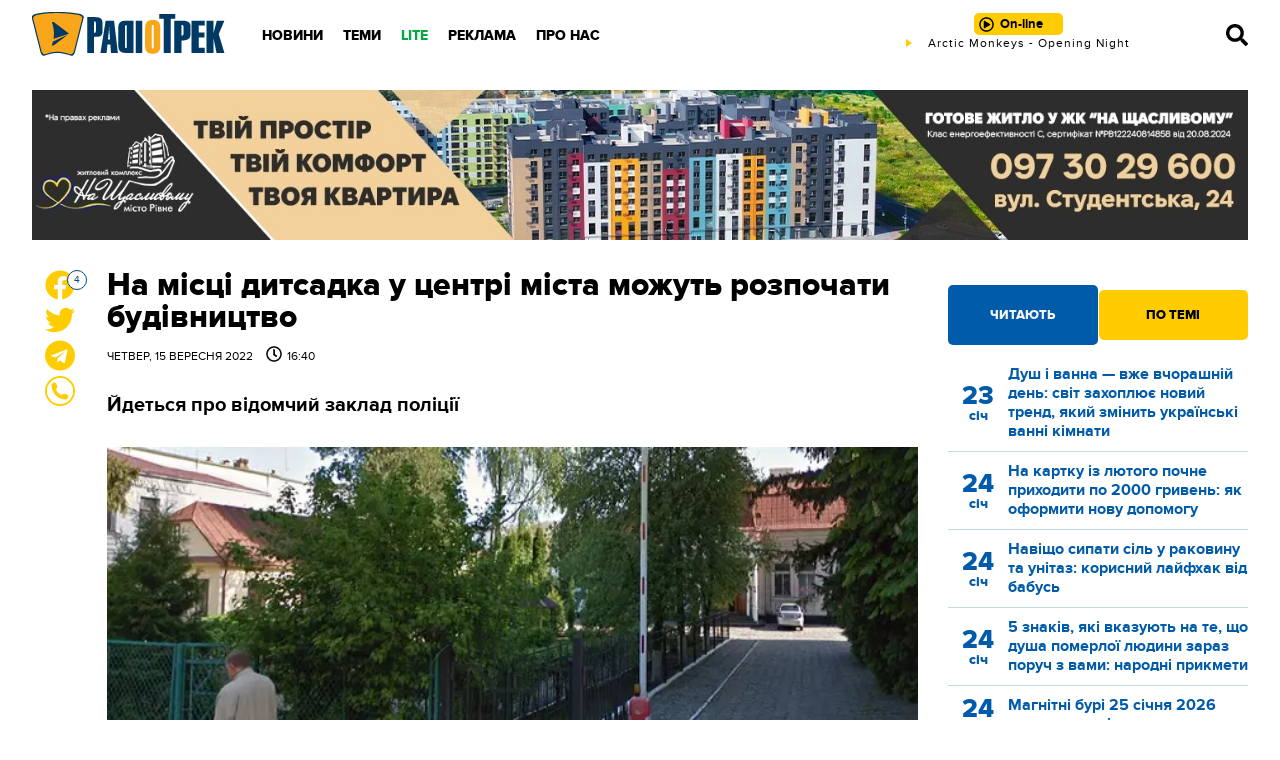

--- FILE ---
content_type: text/html; charset=UTF-8
request_url: https://radiotrek.rv.ua/news/na-misci-ditsadka-u-centri-mista-mozhut-rozpochati-budivnictvo_295005.html
body_size: 19561
content:
<!DOCTYPE html>
<html lang="uk">
<head>
    <meta charset="UTF-8">
    <meta name="viewport" content="width=device-width, initial-scale=1.0">

    <title>На місці дитсадка у центрі міста можуть розпочати будівництво — Радіо ТРЕК</title>
<meta name="description" content="Йдеться про відомчий заклад поліції">
<link rel="canonical" href="https://radiotrek.rv.ua/news/na-misci-ditsadka-u-centri-mista-mozhut-rozpochati-budivnictvo_295005.html" />
<link rel="amphtml" href="https://radiotrek.rv.ua/amp/na-misci-ditsadka-u-centri-mista-mozhut-rozpochati-budivnictvo_295005.html" />
<meta name="generator" content="chaker's News Engine (chaker@ova.in.ua)" />
<meta property="fb:app_id" content="1466032180368983" />
<meta property="og:title" content="На місці дитсадка у центрі міста можуть розпочати будівництво" />
<meta property="og:type" content="article" />
<meta property="og:url" content="https://radiotrek.rv.ua/news/na-misci-ditsadka-u-centri-mista-mozhut-rozpochati-budivnictvo_295005.html" />
<meta property="og:image" content="https://radiotrek.rv.ua/uploads/media/yz/23/yz234bda5c15209f5531f027b5b510f8_orig.jpg" />
<meta property="og:description" content="&nbsp;" />
<meta property="og:locale" content="uk_UA" />
<meta property="og:site_name" content="Радіо ТРЕК" />

    <script type="application/ld+json">{"@context":"https:\/\/schema.org","@type":"NewsArticle","name":"На місці дитсадка у центрі міста можуть розпочати будівництво","headline":"На місці дитсадка у центрі міста можуть розпочати будівництво","description":"Йдеться про відомчий заклад поліції","articleBody":"Скріншот з гугл-карт\r\nНа місці дитсадка у центрі міста можуть розпочати будівництво. Йдеться про відомчий дошкільний заклад поліції на вулиці Словацького.\r\n\r\nЗемельну ділянку, на якій він розміщений, хочуть оформити в постійне користування.\r\n \r\nІз такою заявою 2 серпня обласне управління Нацполіції звернулося до Рівнеради.\r\n\r\nВже зареєстрований і проєкт рішення, у якому поліція просить надати дозвіл на розроблення проєкту землеустрою щодо відведення ділянки, площею 300 квадратів – для збереження земель природно-заповідного фонду та будівництва освітньо-громадського центру.Радіо Трек: НОВИНИ","mainEntityOfPage":{"@type":"WebPage","url":"\/news\/na-misci-ditsadka-u-centri-mista-mozhut-rozpochati-budivnictvo_295005.html"},"image":{"@type":"ImageObject","url":"https:\/\/radiotrek.rv.ua\/uploads\/media\/yz\/23\/yz234bda5c15209f5531f027b5b510f8_orig.jpg","width":740,"height":416},"author":{"@type":"Person","name":"Ілона Радзівіл","memberOf":{"@type":"NewsMediaOrganization","name":"ТОВ «Радіо Трек»","logo":"https:\/\/radiotrek.rv.ua\/tpl\/images\/logo.png","image":"https:\/\/radiotrek.rv.ua\/tpl\/images\/logo.png","diversityPolicy":{"@type":"WebPage","url":"https:\/\/radiotrek.rv.ua\/page\/redakcijna-politika\/"},"ethicsPolicy":{"@type":"WebPage","url":"https:\/\/radiotrek.rv.ua\/page\/redakcijna-politika\/"},"unnamedSourcesPolicy":{"@type":"WebPage","url":"https:\/\/radiotrek.rv.ua\/page\/redakcijna-politika\/"},"address":{"@type":"PostalAddress","addressCountry":"UA","addressRegion":"Rivne region","streetAddress":"вул. Кавказька, 2","postalCode":"33013","telephone":"+380362631060","email":"admin@radiotrek.rv.ua"}},"url":"\/author\/ilona-radzivil_15","jobTitle":"Журналістка"},"datePublished":"2022-09-15 16:40:00","dateModified":"2023-07-23T11:20:05+03:00","publisher":{"@type":"NewsMediaOrganization","name":"ТОВ «Радіо Трек»","logo":"https:\/\/radiotrek.rv.ua\/tpl\/images\/logo.png","image":"https:\/\/radiotrek.rv.ua\/tpl\/images\/logo.png","diversityPolicy":{"@type":"WebPage","url":"https:\/\/radiotrek.rv.ua\/page\/redakcijna-politika\/"},"ethicsPolicy":{"@type":"WebPage","url":"https:\/\/radiotrek.rv.ua\/page\/redakcijna-politika\/"},"unnamedSourcesPolicy":{"@type":"WebPage","url":"https:\/\/radiotrek.rv.ua\/page\/redakcijna-politika\/"},"address":{"@type":"PostalAddress","addressCountry":"UA","addressRegion":"Rivne region","streetAddress":"вул. Кавказька, 2","postalCode":"33013","telephone":"+380362631060","email":"admin@radiotrek.rv.ua"}}}</script>
    <link rel="apple-touch-icon" sizes="152x152" href="/tpl/images/icons/apple-touch-icon.png">
    <link rel="icon" type="image/png" sizes="32x32" href="/tpl/images/icons/favicon-32x32.png">
    <link rel="icon" type="image/png" sizes="16x16" href="/tpl/images/icons/favicon-16x16.png">
    <link rel="manifest" href="/tpl/images/icons/site.webmanifest">
    <link rel="mask-icon" href="/tpl/images/icons/safari-pinned-tab.svg" color="#5bbad5">
    <link rel="shortcut icon" href="/tpl/images/icons/favicon.ico">
    <meta name="msapplication-TileColor" content="#da532c">
    <meta name="msapplication-config" content="/tpl/images/icons/browserconfig.xml">
    <meta name="theme-color" content="#ffffff">

    
        <script>
            document.addEventListener('DOMContentLoaded', () => {
                setTimeout(initGTM, 3500);
            });
            document.addEventListener('scroll', initGTMOnEvent);
            document.addEventListener('mousemove', initGTMOnEvent);
            document.addEventListener('touchstart', initGTMOnEvent);
            function initGTMOnEvent(event) {
                initGTM();
                event.currentTarget.removeEventListener(event.type, initGTMOnEvent); // remove the event listener that got triggered
            }
            function gtag(){dataLayer.push(arguments);}
            function initGTM() {
                if (window.gtmDidInit) {
                    return false;
                }
                window.gtmDidInit = true; // flag to ensure script does not get added to DOM more than once.
                const script = document.createElement('script');
                script.type = 'text/javascript';
                script.async = true;
                script.onload = () => {
                    gtag('js', new Date());
                    gtag('config', 'G-4Y58QW4WWR');
                }; // this part ensures PageViews is always tracked
                script.src = 'https://www.googletagmanager.com/gtag/js?id=G-4Y58QW4WWR';
                document.head.appendChild(script);
            }
        </script>

        <link rel="dns-prefetch" href="https://googleads.g.doubleclick.net" />
    

    
                        <link rel="preload" as="image" href="/uploads/media/53/c1/53c12fd66d7c73d11yza47b43acaffd9_w320.webp" media="(max-width: 370px)" />
                    <link rel="preload" as="image" href="/uploads/media/53/c1/53c12fd66d7c73d11yza47b43acaffd9_w640.webp" media="(max-width: 690px)" />
            
    <link rel="preload" as="font" href="/tpl/fonts/radiotrek-reg-webfont.woff2" crossorigin="anonymous" />
    <link rel="preload" as="font" href="/tpl/fonts/radiotrek-bold-webfont.woff2" crossorigin="anonymous" />
    <link rel="preload" as="font" href="/tpl/fonts/radiotrek-xbold-webfont.woff2" crossorigin="anonymous" />

    <link rel="preload" as="script" href="/tpl/js/script.min.js?v1658829480" />

            <style>*{padding:0;margin:0;box-sizing:border-box}body{padding:70px 0 0;font-family:radiotrek,sans-serif}img{vertical-align:bottom;max-width:100%!important}:root{--d:#183f66;--cyan-logo:#003964;--gold-logo:#faa61a;--gold-light:#ffe066;--gold:#ffcc00;--gold-dark:#f7a707;--blue:#0099ff;--cyan:#005baa;--cyan-dark:#004888;--cyan-light:#0080dd;--black:#000;--gray:#777;--gray-light:#ddd;--gray-ultralight:#f3f3f3;--gray-dark:#222;--yellow:#ffe066;--blue-extralight:#c1dae6;--blue-light:#669ccc;--white:#fff;--red:#cc0001;--green:#07a744;--opacity-3:rgba(255, 255, 255, .3);--transparent-3:rgba(0,0,0, .3)}a{color:var(--cyan)}.strong,b,strong{font-weight:700!important}.ad{margin:20px 0;text-align:center}#header{height:70px;padding:12px 0 0;position:fixed;z-index:5;top:0;left:0;width:100%;background:url(/tpl/images/header.png) repeat}#header .wrapper{display:grid;grid-template-columns:200px 1fr 320px 70px}@media(max-width:1100px){#header .wrapper{grid-template-columns:200px 1fr 70px}}@media(max-width:420px){#header .wrapper{grid-template-columns:auto 1fr 70px}}#logo{width:194px;height:45px;display:block;background-image:url(/tpl/images/logo.png);background-size:contain;background-repeat:no-repeat;background-position:center}@media(max-width:420px){#logo{width:110px;display:flex;align-items:center}}#radio{position:relative;text-align:center}@media(max-width:776px){#radio{display:flex;align-items:center;justify-content:center}}#online{padding:3px 20px 3px 26px;border-radius:5px;background:var(--gold);text-align:center;text-decoration:none;font-size:13px;font-weight:700;color:var(--black);line-height:24px;position:relative;transition:.3s}@media(max-width:776px){#online{padding:3px 10px 3px 26px}}#online.load::before,#online.play::before,#online.stop::before{content:'';display:block;position:absolute;top:4px;left:5px;width:15px;height:15px}@media(max-width:776px){#online.load::before,#online.play::before,#online.stop::before{top:7px}}#online.play::before{background-image:url("data:image/svg+xml,%3Csvg xmlns='http://www.w3.org/2000/svg' viewBox='0 0 512 512'%3E%3Cpath d='M371.7 238l-176-107c-15.8-8.8-35.7 2.5-35.7 21v208c0 18.4 19.8 29.8 35.7 21l176-101c16.4-9.1 16.4-32.8 0-42zM504 256C504 119 393 8 256 8S8 119 8 256s111 248 248 248 248-111 248-248zm-448 0c0-110.5 89.5-200 200-200s200 89.5 200 200-89.5 200-200 200S56 366.5 56 256z'/%3E%3C/svg%3E")}#live{width:320px;height:14px;overflow:hidden;margin:auto}@media(max-width:776px){#live{display:none}}#nav--bar{display:flex;align-items:center;justify-content:flex-end}#nav--bar span{width:20px;cursor:pointer;display:inline-block;margin:0 10px}#nav--bar svg{width:22px;fill:var(--black);transition:.5s}#nav--bar #mobile-menu{display:none}@media(max-width:1100px){#nav--bar #mobile-menu{display:block}}#nav{position:relative;padding:0 0 0 20px}#nav ul{display:inline-flex;align-items:center;height:100%}#nav ul li{display:inline-block;padding:10px}#nav ul li a{text-decoration:none;text-transform:uppercase;color:var(--black);font-weight:800;font-size:14px}#nav .green>a{color:var(--green)}#nav .nav-wrap{display:none;position:absolute;left:20px;padding-top:10px;margin-top:10px}.column-one{width:200px}.column-two{width:400px}#nav .nav-wrap::before{content:'';display:block;position:absolute;bottom:20px;left:20px;right:20px;height:1px;background:var(--gray)}#nav .nav-wrap::after{content:'';display:block;position:absolute;top:30px;left:20px;right:20px;height:1px;background:var(--gray)}#nav .nav-wrap ul{display:grid;grid-template-columns:repeat(3,1fr);grid-template-areas:'nav-1 nav-4 nav-7' 'nav-2 nav-5 nav-8' 'nav-3 nav-6 nav-9';position:relative}#nav .nav-wrap ul::before{content:'';position:absolute;top:45px;left:0;width:100%;height:1px;background:var(--gray);display:block}#nav .nav-wrap ul::after{content:'';position:absolute;top:90px;left:0;width:100%;height:1px;background:var(--gray);display:block}#nav .nav-wrap li{position:relative;top:5px}#nav .nav-wrap li:nth-child(1){grid-area:nav-1}#nav .nav-wrap li:nth-child(2){grid-area:nav-2}#nav .nav-wrap li:nth-child(3){grid-area:nav-3}#nav .nav-wrap li:nth-child(4){grid-area:nav-4}#nav .nav-wrap li:nth-child(5){grid-area:nav-5}#nav .nav-wrap li:nth-child(6){grid-area:nav-6}#nav .nav-wrap li:nth-child(7){grid-area:nav-7}#nav .nav-wrap li:nth-child(8){grid-area:nav-8}#nav .nav-wrap li:nth-child(9){grid-area:nav-9}#nav li .nav-wrap a,#nav li:hover .nav-wrap a{color:var(--gray);font-weight:700;white-space:nowrap}#nav .social{display:none}#close{display:none}#close svg{fill:var(--gray);width:26px}@media(max-width:1100px){#nav{position:fixed;top:0;left:-320px;z-index:10;height:100vh;width:320px;padding:20px;background:var(--gray-dark);transform:translateX(0);transition:.5s}#nav>ul{display:block;height:90%;overflow-y:scroll}#nav ul li{display:block;padding:0}#nav ul li .nav-wrap{display:block;position:static;padding:0}#nav ul li .nav-wrap::before{display:none}#nav ul li .nav-wrap ul{display:block;background:0 0;padding:0}#nav ul li .nav-wrap li{border-top:none}#nav ul li,#nav ul li a,#nav ul li a:hover,#nav ul li:hover{font-size:22px;font-weight:400}#nav ul li a,#nav ul li a:hover{padding:10px;text-transform:uppercase;color:var(--gray-light)!important;display:block}#nav ul .nav-wrap a{font-size:14px;color:var(--gold)!important;font-weight:400!important;text-decoration:none;transition:.5s}.column-one,.column-two,.column-two-lite{width:auto}#nav .social{display:block}#close{display:block;position:absolute;top:20px;right:20px;z-index:11;cursor:pointer}#nav .nav-wrap ul::after,#nav .nav-wrap ul::before,#nav .nav-wrap::after,#nav .nav-wrap::before{display:none}}.social{margin:0 0 30px}.social a{display:inline-block;margin:0 5px}.social a svg{width:20px;fill:var(--white)}.button{color:var(--gold);display:block;height:40px;line-height:40px;background:var(--cyan);text-align:center;font-weight:700;text-decoration:none;cursor:pointer;transition:.5s}.button-yellow{display:inline-block;line-height:50px;height:50px;white-space:nowrap;color:var(--cyan);font-weight:800;text-transform:uppercase;padding:0 40px;background:var(--gold);border:0;border-radius:4px;text-decoration:none;cursor:pointer;transition:.5s}.button-yellow.share-facebook{position:relative}.button-yellow.share-facebook::before{content:'';display:inline-block;width:30px;height:30px;background-image:url("data:image/svg+xml,%3Csvg xmlns='http://www.w3.org/2000/svg' viewBox='0 0 512 512' fill='%23005baa'%3E%3Cpath d='M504 256C504 119 393 8 256 8S8 119 8 256c0 123.78 90.69 226.38 209.25 245V327.69h-63V256h63v-54.64c0-62.15 37-96.48 93.67-96.48 27.14 0 55.52 4.84 55.52 4.84v61h-31.28c-30.8 0-40.41 19.12-40.41 38.73V256h68.78l-11 71.69h-57.78V501C413.31 482.38 504 379.78 504 256z'%3E%3C/path%3E%3C/svg%3E");position:relative;top:8px;left:-8px;transition:.5s}.button-yellow.share-facebook span,.button-yellow.share-facebook:hover span{display:inline-flex;align-items:center;justify-content:center;width:20px;height:20px;position:absolute;top:-10px;right:-8px;border-radius:50%;border:1px solid var(--cyan);background:var(--white);color:var(--cyan);font-weight:500;font-size:14px}#article .wrapper{width:1070px}@media(max-width:1120px){#article .wrapper{width:95%}}.wrapper{width:1280px;margin:auto}@media(max-width:1300px){.wrapper{width:95%}}#page{display:grid;grid-template-columns:45px 1fr 300px;grid-gap:30px;margin-top:30px;grid-template-rows:auto;grid-template-areas:'sticky body aside' 'ads-before ads aside'}@media(max-width:776px){#page{grid-template-columns:1fr;grid-template-areas:'body' 'ads' 'unused' 'aside' 'sticky'}}#load{padding:0 330px 0 75px;margin:20px 0}@media(max-width:776px){#load{padding:0}}#page-main{grid-area:body}#load,#page-main{overflow:hidden}#load img:not([data-emoticon]),#page-main img:not([data-emoticon]){width:100%!important}#load h1,#page-main h1{font-weight:800;font-size:32px;line-height:1;margin-bottom:10px;color:var(--black)}@media(max-width:776px){#load h1,#page-main h1{font-size:32px;font-weight:700;height:auto}}#load time,#page-main time{display:block;margin-bottom:30px;text-transform:uppercase;font-size:12px}#load time span,#page-main time span{padding:0 0 0 10px}#load time span::before,#page-main time span::before{content:'';background-image:url("data:image/svg+xml,%3Csvg xmlns='http://www.w3.org/2000/svg' viewBox='0 0 512 512'%3E%3Cpath d='M256 8C119 8 8 119 8 256s111 248 248 248 248-111 248-248S393 8 256 8zm0 448c-110.5 0-200-89.5-200-200S145.5 56 256 56s200 89.5 200 200-89.5 200-200 200zm61.8-104.4l-84.9-61.7c-3.1-2.3-4.9-5.9-4.9-9.7V116c0-6.6 5.4-12 12-12h32c6.6 0 12 5.4 12 12v141.7l66.8 48.6c5.4 3.9 6.5 11.4 2.6 16.8L334.6 349c-3.9 5.3-11.4 6.5-16.8 2.6z'/%3E%3C/svg%3E");display:inline-block;width:16px;height:16px;margin:0 5px 0 0;position:relative;top:2px}#load p,#page-main p{margin:30px 0;font-size:18px}.tags{border-top:2px solid var(--cyan);color:var(--cyan);font-size:12px;margin:20px 0;padding:10px 0}.tags a{display:inline-flex;align-items:center;justify-content:center;color:var(--white);text-decoration:none;background:var(--cyan);border-radius:3px;padding:2px 4px;margin:0 2px 2px 0;transition:.5s}#page #aside{grid-area:aside}#page #ads{grid-area:ads}.image-placeholder{width:100%;position:relative;background-color:rgba(0,0,0,.1)}.image-placeholder img{position:absolute;top:0;left:0;right:0;bottom:0;opacity:0;transition:opacity .2s linear}.image-placeholder img.loaded{opacity:1}.post-tabs-buttons{display:grid;grid-template-columns:repeat(2,1fr);grid-gap:1px}.post-tabs-buttons span{border-radius:5px;line-height:50px;height:50px;background:var(--gold-light);color:var(--blue);font-weight:800;text-transform:uppercase;font-size:13px;text-align:center;cursor:pointer}.post-tabs-buttons span.active,.post-tabs-buttons span.active:hover{background:var(--gold);height:60px;line-height:60px;margin-top:-5px;color:var(--black)}.post-tabs-content{display:block;padding:20px 0}.post-tabs-content ul{display:none}.post-tabs-content ul.active{display:block}.post-tabs-content li{display:block;margin:0 0 10px;padding:0 0 10px;border-bottom:1px solid var(--blue-extralight)}.post-tabs-content a{display:grid;grid-template-columns:60px 1fr;text-decoration:none}.post-tabs-content time{display:flex;align-items:center;justify-content:center;flex-flow:column;color:var(--gold);text-align:center;font-size:26px;font-weight:800;line-height:1}.post-tabs-content time span{font-size:14px}.post-tabs-content p{font-size:16px;line-height:1.2;font-weight:700}.title{color:var(--blue);text-transform:uppercase;font-size:20px;font-weight:800}.title a{color:var(--blue);text-decoration:none}.category--hot{display:grid;grid-template-columns:repeat(6,1fr);grid-gap:20px 30px;margin:0 0 20px}@media(max-width:996px){.category--hot{grid-template-columns:repeat(4,1fr);grid-gap:10px 20px}}@media(max-width:776px){.category--hot{grid-template-columns:repeat(2,1fr);grid-gap:0 10px}}.category--hot :nth-child(1){order:1}.category--hot :nth-child(2){order:2}.category--hot :nth-child(3){order:3}.category--hot :nth-child(4){order:4}.category--hot :nth-child(5){order:5}.category--hot :nth-child(6){order:6}.category--hot :nth-child(7){order:7}.category--hot :nth-child(8){order:8}.category--hot :nth-child(9){order:9}.category--hot :nth-child(10){order:10}.category--hot :nth-child(11){order:11}.category--hot :nth-child(12){order:12}.category--hot::after{content:'';display:block;order:13}.category--hot::before{content:'';display:block;order:14}@media(max-width:996px){.category--hot :nth-child(1){order:1}.category--hot :nth-child(2){order:2}.category--hot :nth-child(3){order:3}.category--hot :nth-child(4){order:4}.category--hot :nth-child(5){order:9}.category--hot :nth-child(6){order:10}.category--hot :nth-child(7){order:5}.category--hot :nth-child(8){order:6}.category--hot :nth-child(9){order:7}.category--hot :nth-child(10){order:8}.category--hot :nth-child(11){order:13}.category--hot :nth-child(12){order:14}.category--hot::after{order:11}.category--hot::before{order:12}}@media(max-width:776px){.category--hot :nth-child(1){order:1}.category--hot :nth-child(2){order:2}.category--hot :nth-child(3){order:5}.category--hot :nth-child(4){order:6}.category--hot :nth-child(5){order:9}.category--hot :nth-child(6){order:10}.category--hot :nth-child(7){order:3}.category--hot :nth-child(8){order:4}.category--hot :nth-child(9){order:7}.category--hot :nth-child(10){order:8}.category--hot :nth-child(11){order:11}.category--hot :nth-child(12){order:12}.category--hot::after{order:13}.category--hot::before{order:14}}.category--hot .title{height:48px}.category--hot .post{margin:0}.post{overflow:hidden;margin:0 0 20px}.post-image{overflow:hidden;position:relative;display:block}.post-image img{width:100%!important;transform:scale(1);transition:.5s;height:140px;object-fit:cover}.post time{display:block;font-size:12px;text-transform:uppercase;margin:5px 0}.post a{color:var(--black);text-decoration:none;display:block}.post a h3{text-decoration:none;font-weight:700;line-height:1.1;margin:20px 0;font-size:17px}@media(max-width:996px){.post a h3{font-size:14px}}.notices{display:grid;grid-template-columns:repeat(4,1fr);grid-gap:20px;margin-bottom:20px}@media(max-width:776px){.notices{grid-template-columns:repeat(2,1fr)}}@media(max-width:540px){.notices{grid-template-columns:1fr}}.notice{padding:10px 0 20px;border-bottom:1px solid var(--blue)}.notice h5{font-size:17px;margin:0 0 10px}.notice p{font-size:14px}.notices :nth-child(4){align-self:center}#video-player{position:fixed;top:0;bottom:0;left:0;right:0;z-index:12;background:rgba(0,0,0,.7);display:flex;align-items:center;justify-content:center}#footer{position:relative;background:var(--cyan);padding:50px 0 50px;font-size:13px;line-height:1.2;color:var(--white)}#footer .wrapper{display:grid;grid-template-columns:repeat(4,1fr);grid-gap:30px}@media(max-width:540px){#footer .wrapper{grid-template-columns:repeat(2,1fr)}}@media(max-width:400px){#footer .wrapper{grid-template-columns:1fr}}#footer .title{color:var(--white);font-size:17px;font-weight:700;margin:0 0 20px}#footer p{margin:0 0 20px}#footer li,#footer ul{display:block}#footer ul{margin:0 0 20px}#footer li a{font-size:12px;text-decoration:none;text-transform:uppercase;color:var(--white);padding:3px 0;display:block}.footer-2-column{display:grid;grid-template-columns:repeat(2,1fr);grid-gap:10px}#loader{position:fixed;top:0;left:0;bottom:0;right:0;z-index:12;background:rgba(0,0,0,.7);display:flex;align-items:center;justify-content:center}blockquote:not([class]){border-top:1px solid var(--gold);border-bottom:1px solid var(--gold);padding:30px 10px 30px 100px;color:var(--gray-dark);position:relative}blockquote:not([class]):after{content:'';display:inline-block;position:absolute;top:20px;left:20px;width:40px;height:40px;background-image:url("data:image/svg+xml,%3Csvg xmlns='http://www.w3.org/2000/svg' viewBox='0 0 24 24' fill='%230099ff'%3E%3Cpath d='M11 9.275c0 5.141-3.892 10.519-10 11.725l-.984-2.126c2.215-.835 4.163-3.742 4.38-5.746-2.491-.392-4.396-2.547-4.396-5.149 0-3.182 2.584-4.979 5.199-4.979 3.015 0 5.801 2.305 5.801 6.275zm13 0c0 5.141-3.892 10.519-10 11.725l-.984-2.126c2.215-.835 4.163-3.742 4.38-5.746-2.491-.392-4.396-2.547-4.396-5.149 0-3.182 2.584-4.979 5.199-4.979 3.015 0 5.801 2.305 5.801 6.275z'/%3E%3C/svg%3E")}blockquote:not([class])>p{margin:0!important;font-weight:700}#sticky{display:flex;flex-flow:column;justify-content:space-between;grid-area:sticky}#like{text-align:center;margin-left:11px;position:sticky;top:70px;margin-bottom:380px}@media(max-width:776px){#like{position:fixed;bottom:15px;left:-300px;z-index:5;margin:0;top:auto!important;transition:.5s;transform:translateX(0);display:flex;align-items:center;justify-content:space-around;max-width:290px;height:60px;border-radius:15px;padding:10px 20px 10px 10px;margin:0;background:var(--white);box-shadow:0 0 10px rgba(0,0,0,.5)}}@media(max-width:450px){#like{bottom:75px;transition:.5s}}#like p{cursor:pointer;position:relative}@media(max-width:776px){#like p{margin:0 10px}#like .share-facebook{display:none}}#like svg{width:30px;fill:var(--gold);transition:.5s}#like svg:hover{fill:var(--cyan)}#like p span{position:absolute;top:0;right:-10px;z-index:1;background:var(--white);color:var(--cyan-dark);border:1px solid var(--cyan-dark);width:20px;height:20px;border-radius:50%;font-size:10px;display:flex;align-items:center;justify-content:center}#like-mobile{display:none;position:fixed;bottom:20px;left:20px;z-index:5;width:50px;height:50px;padding:3px;background:var(--gold-logo);border:2px solid var(--cyan-logo);border-radius:50%;cursor:pointer}@media(max-width:776px){#like-mobile{display:flex;align-items:center;justify-content:center}}#like-mobile svg{width:22px;height:22px}#smile-mobile{display:none;position:fixed;bottom:20px;right:20px;z-index:5;width:50px;height:50px;padding:10px;background:var(--gold-logo);border:2px solid var(--cyan-logo);border-radius:50%;cursor:pointer}@media(max-width:776px){#smile-mobile{display:block;-webkit-tap-highlight-color:transparent}}.wrapper-modal{position:fixed;top:0;left:0;bottom:0;right:0;z-index:2;display:none}.sticked{position:sticky;top:70px}[style*="--aspect-ratio"]>:first-child{width:100%}[style*="--aspect-ratio"]>img{height:auto}@supports (--custom:property){[style*="--aspect-ratio"]{position:relative;background:rgba(0,0,0,.1)}[style*="--aspect-ratio"]::before{content:"";display:block;padding-bottom:calc(100% / (var(--aspect-ratio)))}[style*="--aspect-ratio"]>:first-child{position:absolute;top:0;left:0;height:100%}}</style>
        <link rel="preload" href="/tpl/css/styles.min.css?v1658829480" as="style" onload="this.onload=null;this.rel='stylesheet'">
    </head>
<body id="article">

<header id="header">

    <div class="wrapper">

        <a href="/" id="logo" title="Радіо ТРЕК"></a>

        <nav id="nav">

            <!-- only mobile -->
            <div class="social">
                <a href="https://radiotrek.rv.ua/rss/export.xml" title="RSS стрічка"><svg viewBox="0 0 448 512"><path d="M128.081 415.959c0 35.369-28.672 64.041-64.041 64.041S0 451.328 0 415.959s28.672-64.041 64.041-64.041 64.04 28.673 64.04 64.041zm175.66 47.25c-8.354-154.6-132.185-278.587-286.95-286.95C7.656 175.765 0 183.105 0 192.253v48.069c0 8.415 6.49 15.472 14.887 16.018 111.832 7.284 201.473 96.702 208.772 208.772.547 8.397 7.604 14.887 16.018 14.887h48.069c9.149.001 16.489-7.655 15.995-16.79zm144.249.288C439.596 229.677 251.465 40.445 16.503 32.01 7.473 31.686 0 38.981 0 48.016v48.068c0 8.625 6.835 15.645 15.453 15.999 191.179 7.839 344.627 161.316 352.465 352.465.353 8.618 7.373 15.453 15.999 15.453h48.068c9.034-.001 16.329-7.474 16.005-16.504z"/></svg></a>
                <a href="https://www.facebook.com/radiotrek" rel="noopener" title="Ми в Facebook"><svg viewBox="0 0 448 512"><path d="M400 32H48A48 48 0 0 0 0 80v352a48 48 0 0 0 48 48h137.25V327.69h-63V256h63v-54.64c0-62.15 37-96.48 93.67-96.48 27.14 0 55.52 4.84 55.52 4.84v61h-31.27c-30.81 0-40.42 19.12-40.42 38.73V256h68.78l-11 71.69h-57.78V480H400a48 48 0 0 0 48-48V80a48 48 0 0 0-48-48z"/></svg></a>
                <!-- <a href=""><svg viewBox="0 0 448 512"><path d="M224.1 141c-63.6 0-114.9 51.3-114.9 114.9s51.3 114.9 114.9 114.9S339 319.5 339 255.9 287.7 141 224.1 141zm0 189.6c-41.1 0-74.7-33.5-74.7-74.7s33.5-74.7 74.7-74.7 74.7 33.5 74.7 74.7-33.6 74.7-74.7 74.7zm146.4-194.3c0 14.9-12 26.8-26.8 26.8-14.9 0-26.8-12-26.8-26.8s12-26.8 26.8-26.8 26.8 12 26.8 26.8zm76.1 27.2c-1.7-35.9-9.9-67.7-36.2-93.9-26.2-26.2-58-34.4-93.9-36.2-37-2.1-147.9-2.1-184.9 0-35.8 1.7-67.6 9.9-93.9 36.1s-34.4 58-36.2 93.9c-2.1 37-2.1 147.9 0 184.9 1.7 35.9 9.9 67.7 36.2 93.9s58 34.4 93.9 36.2c37 2.1 147.9 2.1 184.9 0 35.9-1.7 67.7-9.9 93.9-36.2 26.2-26.2 34.4-58 36.2-93.9 2.1-37 2.1-147.8 0-184.8zM398.8 388c-7.8 19.6-22.9 34.7-42.6 42.6-29.5 11.7-99.5 9-132.1 9s-102.7 2.6-132.1-9c-19.6-7.8-34.7-22.9-42.6-42.6-11.7-29.5-9-99.5-9-132.1s-2.6-102.7 9-132.1c7.8-19.6 22.9-34.7 42.6-42.6 29.5-11.7 99.5-9 132.1-9s102.7-2.6 132.1 9c19.6 7.8 34.7 22.9 42.6 42.6 11.7 29.5 9 99.5 9 132.1s2.7 102.7-9 132.1z"/></svg></a> -->
                <a href="https://twitter.com/radiotrek" rel="noopener" title="Ми в Twitter"><svg viewBox="0 0 512 512"><path d="M459.37 151.716c.325 4.548.325 9.097.325 13.645 0 138.72-105.583 298.558-298.558 298.558-59.452 0-114.68-17.219-161.137-47.106 8.447.974 16.568 1.299 25.34 1.299 49.055 0 94.213-16.568 130.274-44.832-46.132-.975-84.792-31.188-98.112-72.772 6.498.974 12.995 1.624 19.818 1.624 9.421 0 18.843-1.3 27.614-3.573-48.081-9.747-84.143-51.98-84.143-102.985v-1.299c13.969 7.797 30.214 12.67 47.431 13.319-28.264-18.843-46.781-51.005-46.781-87.391 0-19.492 5.197-37.36 14.294-52.954 51.655 63.675 129.3 105.258 216.365 109.807-1.624-7.797-2.599-15.918-2.599-24.04 0-57.828 46.782-104.934 104.934-104.934 30.213 0 57.502 12.67 76.67 33.137 23.715-4.548 46.456-13.32 66.599-25.34-7.798 24.366-24.366 44.833-46.132 57.827 21.117-2.273 41.584-8.122 60.426-16.243-14.292 20.791-32.161 39.308-52.628 54.253z"/></svg></a>
                <!-- <a href=""><svg viewBox="0 0 448 512"><path d="M446.7 98.6l-67.6 318.8c-5.1 22.5-18.4 28.1-37.3 17.5l-103-75.9-49.7 47.8c-5.5 5.5-10.1 10.1-20.7 10.1l7.4-104.9 190.9-172.5c8.3-7.4-1.8-11.5-12.9-4.1L117.8 284 16.2 252.2c-22.1-6.9-22.5-22.1 4.6-32.7L418.2 66.4c18.4-6.9 34.5 4.1 28.5 32.2z"/></svg></a> -->
            </div>

            <ul>
            <li class="desktop-hide">
            <a href="/radio/playlist/">Плей-лист</a>
                                </li>
            <li>
            <a href="/news/">Новини</a>
                                        <div class="nav-wrap ">
                    <ul>
                                                    <li><a href="/region/rivne/">Рівне</a></li>
                                                    <li><a href="/region/ukraine/">Україна</a></li>
                                                    <li><a href="/region/world/">Світ</a></li>
                                                    <li><a href="/category/politics/">Політика</a></li>
                                                    <li><a href="/category/economics/">Гроші</a></li>
                                                    <li><a href="/category/society/">Суспільство</a></li>
                                                    <li><a href="/category/viyna/">ВІЙНА</a></li>
                                                    <li><a href="/category/kryminal/">НП</a></li>
                                                    <li><a href="/category/sport/">Спорт</a></li>
                                            </ul>
                </div>
                    </li>
            <li>
            <a href="#">Теми</a>
                                        <div class="nav-wrap column-one">
                    <ul>
                                                    <li><a href="/articles/">Статті</a></li>
                                                    <li><a href="/blogs/">Блоги</a></li>
                                            </ul>
                </div>
                    </li>
            <li class="green">
            <a href="/flag/lite/">LITE</a>
                                        <div class="nav-wrap ">
                    <ul>
                                                    <li><a href="/category/showbiz/">Шоу-biz</a></li>
                                                    <li><a href="/category/mnda-i-styl/">Мода і стиль</a></li>
                                                    <li><a href="/category/zdnrnvya/">Здоров'я</a></li>
                                                    <li><a href="/category/vnspndarstvn/">Дім і сад</a></li>
                                                    <li><a href="/category/kslinariya/">Кухня</a></li>
                                                    <li><a href="/category/tsikave/">Цікаве</a></li>
                                                    <li><a href="/category/korist/">Користь</a></li>
                                                    <li><a href="/category/tehno/">Техно</a></li>
                                                    <li><a href="/category/vidpochinok/">Відпочинок</a></li>
                                                    <li><a href="/category/avto/">Авто</a></li>
                                            </ul>
                </div>
                    </li>
            <li>
            <a href="/page/reklama/">Реклама</a>
                                </li>
            <li>
            <a href="/page/pro-nas/">Про нас</a>
                                        <div class="nav-wrap column-two">
                    <ul>
                                                    <li><a href="/radio/playlist/" class="">Плей-лист</a></li>
                                                    <li><a href="/radio/projects/">Проекти</a></li>
                                                    <li><a href="/radio/presenters/">Наші ведучі</a></li>
                                                    <li><a href="/editors/">Наша редакція</a></li>
                                                    <li><a href="/video/">Відео</a></li>
                                                    <li><a href="/page/kontakti/">Контакти</a></li>
                                            </ul>
                </div>
                    </li>
    </ul>

        </nav>

        <div id="radio">
            <a href="#" id="online" class="play" title="Слухати онлайн">
                <span>On-line</span>
            </a>

            <div id="live">
                <a href="/radio/playlist/" title="Зараз грає"></a>
            </div>
        </div>

        <nav id="nav--bar">
            <a href="/search.php" id="search" title="Пошук"></a>
            <span id="mobile-menu"></span>
        </nav>

    </div>

    <div id="mobile-live">
            <span></span>
    </div>

</header>

<div class="wrapper">
<!-- [BODY START] -->

<div class="ad" data-key="news_top" data-name="Новина: верх" data-inited="1">
            <div data-pos>
                            <div data-code_html="&lt;div style=&quot;margin-bottom: 15px;&quot;&gt;&lt;a href=&quot;https://happy.rv.ua/&quot; style=&quot;--aspect-ratio:1456/180; display: block; max-width: 1456px; margin: 0 auto&quot; title=&quot;Реклама&quot;&gt;&lt;picture&gt;&lt;source srcset=&quot;/uploads/images/other/9d1d028193fb91df47a17d8e45ec1e09.jpeg.avif&quot; type=&quot;image/avif&quot;&gt;&lt;source srcset=&quot;/uploads/images/other/9d1d028193fb91df47a17d8e45ec1e09.jpeg.webp&quot; type=&quot;image/webp&quot;&gt;&lt;source srcset=&quot;/uploads/images/other/9d1d028193fb91df47a17d8e45ec1e09.jpeg&quot; type=&quot;image/jpeg&quot;&gt;&lt;img src=&quot;/uploads/images/other/9d1d028193fb91df47a17d8e45ec1e09.jpeg&quot; alt=&quot;&quot; loading=&quot;lazy&quot;&gt;&lt;/picture&gt;&lt;/a&gt;&lt;/div&gt;" data-code_js="" data-is_mobile="1" data-is_desktop="1" data-id="59"></div>
                            <div data-code_html="&lt;div style=&quot;margin-bottom: 15px;&quot;&gt;&lt;a href=&quot;https://www.facebook.com/share/1KGd9m7fo4/?mibextid=wwXIfr&quot; style=&quot;--aspect-ratio:1280/158; display: block; max-width: 1280px; margin: 0 auto&quot; title=&quot;Реклама&quot;&gt;&lt;picture&gt;&lt;source srcset=&quot;/uploads/images/other/0950ced3af275154e703d07e13634478.jpeg.avif&quot; type=&quot;image/avif&quot;&gt;&lt;source srcset=&quot;/uploads/images/other/0950ced3af275154e703d07e13634478.jpeg.webp&quot; type=&quot;image/webp&quot;&gt;&lt;source srcset=&quot;/uploads/images/other/0950ced3af275154e703d07e13634478.jpeg&quot; type=&quot;image/jpeg&quot;&gt;&lt;img src=&quot;/uploads/images/other/0950ced3af275154e703d07e13634478.jpeg&quot; alt=&quot;&quot; loading=&quot;lazy&quot;&gt;&lt;/picture&gt;&lt;/a&gt;&lt;/div&gt;" data-code_js="" data-is_mobile="1" data-is_desktop="1" data-id="64"></div>
                    </div>
    </div>
<script>
    {
        const block = document.querySelector('[data-key="news_top"]');

        block.querySelectorAll('[data-pos]').forEach(pos => {

            const items = pos.querySelectorAll('[data-id]');
            const item = items[Math.floor(Math.random() * items.length)];
            pos.replaceWith(item);

        });

        block.querySelectorAll('[data-id]').forEach(item => {

            if (item.dataset.code_html.length > 0)
            {
                item.innerHTML = item.dataset.code_html;
            }

            if (item.dataset.code_js.length > 0)
            {
                const script = document.createElement('script');
                script.innerText = item.dataset.code_js;
                item.appendChild(script);
            }
        });
    }
</script>

<div id="page" data-share_count="{&quot;facebook&quot;:4,&quot;twitter&quot;:0,&quot;telegram&quot;:0,&quot;viber&quot;:0}" data-news_id="295005">
    <aside id="sticky">
        <aside id="like">
                    <p class="share-facebook" data-share="facebook">
                        <svg viewBox="0 0 512 512"><path d="M504 256C504 119 393 8 256 8S8 119 8 256c0 123.78 90.69 226.38 209.25 245V327.69h-63V256h63v-54.64c0-62.15 37-96.48 93.67-96.48 27.14 0 55.52 4.84 55.52 4.84v61h-31.28c-30.8 0-40.41 19.12-40.41 38.73V256h68.78l-11 71.69h-57.78V501C413.31 482.38 504 379.78 504 256z"/></svg>
                        <span></span>
                    </p>
            <p class="share-twitter" data-share="twitter">
                        <svg viewBox="0 0 512 512"><path d="M459.37 151.716c.325 4.548.325 9.097.325 13.645 0 138.72-105.583 298.558-298.558 298.558-59.452 0-114.68-17.219-161.137-47.106 8.447.974 16.568 1.299 25.34 1.299 49.055 0 94.213-16.568 130.274-44.832-46.132-.975-84.792-31.188-98.112-72.772 6.498.974 12.995 1.624 19.818 1.624 9.421 0 18.843-1.3 27.614-3.573-48.081-9.747-84.143-51.98-84.143-102.985v-1.299c13.969 7.797 30.214 12.67 47.431 13.319-28.264-18.843-46.781-51.005-46.781-87.391 0-19.492 5.197-37.36 14.294-52.954 51.655 63.675 129.3 105.258 216.365 109.807-1.624-7.797-2.599-15.918-2.599-24.04 0-57.828 46.782-104.934 104.934-104.934 30.213 0 57.502 12.67 76.67 33.137 23.715-4.548 46.456-13.32 66.599-25.34-7.798 24.366-24.366 44.833-46.132 57.827 21.117-2.273 41.584-8.122 60.426-16.243-14.292 20.791-32.161 39.308-52.628 54.253z"/></svg>
                <span></span>
                    </p>
            <p class="share-telegram" data-share="telegram">
                        <svg viewBox="0 0 496 512"><path d="M248 8C111 8 0 119 0 256s111 248 248 248 248-111 248-248S385 8 248 8zm121.8 169.9l-40.7 191.8c-3 13.6-11.1 16.9-22.4 10.5l-62-45.7-29.9 28.8c-3.3 3.3-6.1 6.1-12.5 6.1l4.4-63.1 114.9-103.8c5-4.4-1.1-6.9-7.7-2.5l-142 89.4-61.2-19.1c-13.3-4.2-13.6-13.3 2.8-19.7l239.1-92.2c11.1-4 20.8 2.7 17.2 19.5z"/></svg>
                <span></span>
                    </p>
            <p class="share-viber" data-share="viber">
                        <svg viewBox="0 0 512 512"><path d="M256,32c123.5,0,224,100.5,224,224S379.5,480,256,480S32,379.5,32,256S132.5,32,256,32 M256,0C114.625,0,0,114.625,0,256 s114.625,256,256,256s256-114.625,256-256S397.375,0,256,0L256,0z M398.719,341.594l-1.438-4.375 c-3.375-10.062-14.5-20.562-24.75-23.375L334.688,303.5c-10.25-2.781-24.875,0.969-32.405,8.5l-13.688,13.688 c-49.75-13.469-88.781-52.5-102.219-102.25l13.688-13.688c7.5-7.5,11.25-22.125,8.469-32.406L198.219,139.5 c-2.781-10.25-13.344-21.375-23.406-24.75l-4.313-1.438c-10.094-3.375-24.5,0.031-32,7.563l-20.5,20.5 c-3.656,3.625-6,14.031-6,14.063c-0.688,65.063,24.813,127.719,70.813,173.75c45.875,45.875,108.313,71.345,173.156,70.781 c0.344,0,11.063-2.281,14.719-5.938l20.5-20.5C398.688,366.062,402.062,351.656,398.719,341.594z"/></svg>
                <span></span>
                    </p>

        </aside>
        <div id="like-mobile">
            <svg fill="var(--cyan-logo)" viewBox="0 0 16 16"><path d="M11 2.5a2.5 2.5 0 1 1 .603 1.628l-6.718 3.12a2.499 2.499 0 0 1 0 1.504l6.718 3.12a2.5 2.5 0 1 1-.488.876l-6.718-3.12a2.5 2.5 0 1 1 0-3.256l6.718-3.12A2.5 2.5 0 0 1 11 2.5z"/></svg>
        </div>

        <div id="smile-mobile" class="share-facebook">
            <svg fill="var(--cyan-logo)" viewBox="0 0 20 20"><path d="M11,10h2.6l0.4-3H11V5.3c0-0.9,0.2-1.5,1.5-1.5H14V1.1c-0.3,0-1-0.1-2.1-0.1C9.6,1,8,2.4,8,5v2H5.5v3H8v8h3V10z"></path></svg>
        </div>
    </aside>

    <main id="page-main">

        <h1>На місці дитсадка у центрі міста можуть розпочати будівництво</h1>

<time datetime="2022-09-15 16:40">четвер, 15 вересня 2022 <span>16:40</span></time>

<p><strong>Йдеться про відомчий заклад поліції</strong></p>
<div class="ad" data-key="news_body1"></div>

<p><div data-embed="[media=296425]"><div style="--aspect-ratio: 1.76"><picture><source srcset="/uploads/media/53/c1/53c12fd66d7c73d11yza47b43acaffd9_w320.avif" media="(max-width: 370px)" type="image/avif"></source><source srcset="/uploads/media/53/c1/53c12fd66d7c73d11yza47b43acaffd9_w640.avif" media="(max-width: 690px)" type="image/avif"></source><source srcset="/uploads/media/53/c1/53c12fd66d7c73d11yza47b43acaffd9_w320.webp" media="(max-width: 370px)" type="image/webp"></source><source srcset="/uploads/media/53/c1/53c12fd66d7c73d11yza47b43acaffd9_w640.webp" media="(max-width: 690px)" type="image/webp"></source><source srcset="/uploads/media/53/c1/53c12fd66d7c73d11yza47b43acaffd9_w320.jpg" media="(max-width: 370px)" type="image/jpeg"></source><source srcset="/uploads/media/53/c1/53c12fd66d7c73d11yza47b43acaffd9_w640.jpg" media="(max-width: 690px)" type="image/jpeg"></source><source srcset="/uploads/media/53/c1/53c12fd66d7c73d11yza47b43acaffd9_w640.avif" type="image/avif"></source><source srcset="/uploads/media/53/c1/53c12fd66d7c73d11yza47b43acaffd9_w640.webp" type="image/webp"></source><source srcset="/uploads/media/53/c1/53c12fd66d7c73d11yza47b43acaffd9_w640.jpg" type="image/jpeg"></source><img src="/uploads/media/53/c1/53c12fd66d7c73d11yza47b43acaffd9_w640.jpg" alt="" data-thumb="/uploads/media/53/c1/53c12fd66d7c73d11yza47b43acaffd9_orig_thumb.jpg" loading="lazy" data-width="740" data-height="420" data-aspect-ratio="1.76"></picture></div><span class="figure-caption">Скріншот з гугл-карт</span></div></p>
<p>На місці дитсадка у центрі міста можуть розпочати будівництво. Йдеться про відомчий дошкільний заклад поліції на вулиці Словацького.</p>
<blockquote>
<p>Земельну ділянку, на якій він розміщений, хочуть оформити в постійне користування.</p>
<p> </p>
<p>Із такою заявою 2 серпня обласне управління Нацполіції звернулося до Рівнеради.</p>
</blockquote>
<p>Вже зареєстрований і проєкт рішення, у якому поліція просить надати дозвіл на розроблення проєкту землеустрою щодо відведення ділянки, площею 300 квадратів – для збереження земель природно-заповідного фонду та будівництва освітньо-громадського центру.</p><p>Радіо Трек: НОВИНИ</p>

<img src="/register_view.php?ids=295005" alt="" style="width: 1px !important; height: 1px !important;" />

<div class="ad" data-key="news_body2"></div>

    <div class="post-caption">
        <div class="post-caption-social">
            Радіо ТРЕК у
            <a href="https://t.me/radiotrek" target="_blank" rel="noopener">Telegram</a> &middot;
            <a href="https://twitter.com/radiotrek" target="_blank" rel="noopener">Twitter</a> &middot;
            <a href="https://www.facebook.com/radiotrek" target="_blank" rel="noopener">Facebook</a>.
            <br />
            Viber: 063-734-106-4
        </div>
        <div class="post-caption-autor">
                                                <img src="/uploads/media/9f/db/9fdbf37c29721bc50cb73399990cb5dd_orig_thumb.jpg" width="32px" height="32px" alt="Ілона Радзівіл" loading="lazy">
                    
                <p>
                    <a href="/author/ilona-radzivil_15">Ілона Радзівіл</a>
                </p>
                        </div>
    </div>
    <!-- .post-caption -->


    <p style="text-align: center">
        <a href="#" class="button-yellow share-facebook" data-share="facebook"><span></span>Поширити у Facebook</a>
    </p>

<div class="tags">
            <strong>Теги:</strong>
        <a href="/tag/ditsadok/">дитсадок</a><a href="/tag/vulica-slovackogo/">вулиця словацького</a><a href="/tag/ditsadok-policii/">дитсадок поліції</a><a href="/tag/ditsadok-ceburaska/">дитсадок Чебурашка</a>    </div>


<div class="ad" data-key="news_body3"></div>
    </main>

    <aside id="aside">

        <div class="ad" data-key="news_sidebar1" data-name="Новина: сайдбар 1" data-inited="1">
    </div>
<script>
    {
        const block = document.querySelector('[data-key="news_sidebar1"]');

        block.querySelectorAll('[data-pos]').forEach(pos => {

            const items = pos.querySelectorAll('[data-id]');
            const item = items[Math.floor(Math.random() * items.length)];
            pos.replaceWith(item);

        });

        block.querySelectorAll('[data-id]').forEach(item => {

            if (item.dataset.code_html.length > 0)
            {
                item.innerHTML = item.dataset.code_html;
            }

            if (item.dataset.code_js.length > 0)
            {
                const script = document.createElement('script');
                script.innerText = item.dataset.code_js;
                item.appendChild(script);
            }
        });
    }
</script>

        <div class="post-tabs">
            <div class="post-tabs-buttons">
                <span class="active">Читають</span>
                <span>По темі</span>
            </div>
            <div class="post-tabs-content">
                <ul class="active">
                                            <li>
            <a href="/news/dush-i-vanna----vzhe-vchorashniy-den-svit-zahoplyuie-noviy-trend-yakiy-zminit-ukrayinski-vanni-kimnati_358291.html">
                <time datetime="2026-01-23 23:00">23 <span>січ</span></time>
                <p>Душ і ванна — вже вчорашній день: світ захоплює новий тренд, який змінить українські ванні кімнати</p>
            </a>
        </li>
                    <li>
            <a href="/news/na-kartku-iz-lyutogo-pochne-prihoditi-po-2000-griven-yak-oformiti-novu-dopomogu_358243.html">
                <time datetime="2026-01-24 09:20">24 <span>січ</span></time>
                <p>На картку із лютого почне приходити по 2000 гривень: як оформити нову допомогу</p>
            </a>
        </li>
                    <li>
            <a href="/news/navishcho-sipati-sil-u-rakovinu-ta-unitaz-korisniy-layfhak-vid-babus_358181.html">
                <time datetime="2026-01-24 08:00">24 <span>січ</span></time>
                <p>Навіщо сипати сіль у раковину та унітаз: корисний лайфхак від бабусь</p>
            </a>
        </li>
                    <li>
            <a href="/news/5-znakiv-yaki-vkazuyut-na-te-shcho-dusha-pomerloyi-lyudini-zaraz-poruch-z-vami-narodni-prikmeti_358297.html">
                <time datetime="2026-01-24 17:00">24 <span>січ</span></time>
                <p>5 знаків, які вказують на те, що душа померлої людини зараз поруч з вами: народні прикмети</p>
            </a>
        </li>
                    <li>
            <a href="/news/magnitni-buri-25-sichnya-2026-roku-chogo-ochikuvati_358274.html">
                <time datetime="2026-01-24 23:30">24 <span>січ</span></time>
                <p>Магнітні бурі 25 січня 2026 року: чого очікувати</p>
            </a>
        </li>
            
                </ul>
                <ul>
                                            <li>
                            <a href="/news/lishe-u-4-mistah-rivnenshchini-pochali-pracyuvati-ditsadki-batki-vzhe-mayut-zauvazhennya_288945.html">
                                <time datetime="2022-05-23 17:20">23 <span>тра</span></time>
                                <p>Лише у 4 містах Рівненщини почали працювати дитсадки: батьки вже мають зауваження</p>
                            </a>
                        </li>
                                            <li>
                            <a href="/news/chomu-ne-mozhut-vidkriti-ditsadki-poyasnennya-vladi-rivnogo_287527.html">
                                <time datetime="2022-04-26 13:45">26 <span>кві</span></time>
                                <p>Чому не можуть відкрити дитсадки: Пояснення влади Рівного</p>
                            </a>
                        </li>
                                            <li>
                            <a href="/news/de-na-rivnenshchini-pochali-pracyuvati-ditsadki_285756.html">
                                <time datetime="2022-03-24 16:40">24 <span>бер</span></time>
                                <p>Де на Рівненщині почали працювати дитсадки</p>
                            </a>
                        </li>
                                            <li>
                            <a href="/news/isteriya-chi-tvereza-gotovnist-pro-trivozhni-valizi-dityam-u-rivnomu-i-shcho-roblyat-u-shkolah-oblasti_283690.html">
                                <time datetime="2022-02-17 15:45">17 <span>лют</span></time>
                                <p>Істерія чи твереза готовність: про тривожні валізи дітям у Рівному і що роблять у школах області </p>
                            </a>
                        </li>
                                            <li>
                            <a href="/news/dityam---vershki-a-sobi---korishki-pro-rizni-drova-dlya-ditsadka-i-vladi-na-rivnenshchini-foto_283336.html">
                                <time datetime="2022-02-11 08:30">11 <span>лют</span></time>
                                <p>«Дітям - вершки, а собі - корішки?»: про різні дрова для дитсадка і влади на Рівненщині (ФОТО)</p>
                            </a>
                        </li>
                                    </ul>
            </div>
        </div>

        <div class="ad" data-key="news_sidebar2"></div>

        <div class="ad sticked" data-key="news_sidebar3"></div>

    </aside>

    <div id="ads">
        <div class="ad" data-key="news_body4"></div>

        <div class="ad" data-key="news_body5"></div>
    </div>
</div>
<!-- #page -->

<div id="load">

    <div id="news_autoload" data-id="295005"></div>
</div>

<div style="margin-top: 30px"></div>

<div class="category--hot">

            <div>
            <div class="title"><a href="/category/politics/">Політика</a></div>

                        
            <article class="post">
                <a href="/news/u-davosi-spalahnuv-skandal-cherez-vistup-ministra-torgivli-ssha_358134.html" class="post-image">
                    <img src="/uploads/media/9c/2c/9c2c256d906cb64c460cda34b61144e5_orig_thumb.jpg" alt="У Давосі спалахнув скандал через виступ міністра торгівлі США" loading="lazy">
                </a>
                <time datetime="2026-01-22 13:45">22 січня</time>
                <a href="/news/u-davosi-spalahnuv-skandal-cherez-vistup-ministra-torgivli-ssha_358134.html">
                    <h2>
                        У Давосі спалахнув скандал через виступ міністра торгівлі США
                                                                                                                    </h2>
                </a>
            </article>
                    </div>
            <div>
            <div class="title"><a href="/category/economics/">Гроші</a></div>

                        
            <article class="post">
                <a href="/news/yaki-kupyuri-dolara-ta-ievro-ne-mozhna-obminyati-u-2026-roci_358327.html" class="post-image">
                    <img src="/uploads/media/f5/c9/f5c931f0d9773d407a19ef6299a74fcc_orig_thumb.jpg" alt="Які купюри долара та євро не можна обміняти у 2026 році" loading="lazy">
                </a>
                <time datetime="2026-01-25 15:20">25 січня</time>
                <a href="/news/yaki-kupyuri-dolara-ta-ievro-ne-mozhna-obminyati-u-2026-roci_358327.html">
                    <h2>
                        Які купюри долара та євро не можна обміняти у 2026 році
                                                                                                                    </h2>
                </a>
            </article>
                    </div>
            <div>
            <div class="title"><a href="/category/society/">Cуспільство</a></div>

                        
            <article class="post">
                <a href="/news/zarplati-vihovateliv-v-ukrayini-de-platyat-bilshe-20-tisyach_358241.html" class="post-image">
                    <img src="/uploads/media/9f/9d/9f9d308e62fc852802ca2c0be7b8baec_orig_thumb.jpg" alt="Зарплати вихователів в Україні: де платять більше 20 тисяч" loading="lazy">
                </a>
                <time datetime="2026-01-25 12:30">25 січня</time>
                <a href="/news/zarplati-vihovateliv-v-ukrayini-de-platyat-bilshe-20-tisyach_358241.html">
                    <h2>
                        Зарплати вихователів в Україні: де платять більше 20 тисяч
                                                                                                                    </h2>
                </a>
            </article>
                    </div>
            <div>
            <div class="title"><a href="/category/kryminal/">Надзвичайні Події</a></div>

                        
            <article class="post">
                <a href="/news/ponad-1700-droniv-i-desyatki-raket-shcho-perezhila-ukrayina-za-tizhden_358323.html" class="post-image">
                    <img src="/uploads/media/9f/dd/9fddd7280c71f7a8363a0e0a55aedfaa_orig_thumb.jpg" alt="Понад 1700 дронів і десятки ракет: що пережила Україна за тиждень" loading="lazy">
                </a>
                <time datetime="2026-01-25 13:20">25 січня</time>
                <a href="/news/ponad-1700-droniv-i-desyatki-raket-shcho-perezhila-ukrayina-za-tizhden_358323.html">
                    <h2>
                        Понад 1700 дронів і десятки ракет: що пережила Україна за тиждень
                                                                                                                    </h2>
                </a>
            </article>
                    </div>
            <div>
            <div class="title"><a href="/category/sport/">Спорт</a></div>

                        
            <article class="post">
                <a href="/news/raptovo-pomer-vidomiy-ukrayinskiy-bokser-yakiy-rodom-iz-rivnenshchini_355900.html" class="post-image">
                    <img src="/uploads/media/7d/b7/7db77da3c9d982c336ef3fee3885dca2_orig_thumb.jpg" alt="Раптово помер відомий український боксер, який родом із Рівненщини" loading="lazy">
                </a>
                <time datetime="2025-12-14 10:40">14 грудня</time>
                <a href="/news/raptovo-pomer-vidomiy-ukrayinskiy-bokser-yakiy-rodom-iz-rivnenshchini_355900.html">
                    <h2>
                        Раптово помер відомий український боксер, який родом із Рівненщини
                                                                                                                    </h2>
                </a>
            </article>
                    </div>
            <div>
            <div class="title"><a href="/category/showbiz/">Шоу-biz</a></div>

                        
            <article class="post">
                <a href="/news/reshetnik-poyasniv-kudi-znikla-mashina-dlya-zsu-mene-dezinformuvali-foto_358269.html" class="post-image">
                    <img src="/uploads/media/29/d4/29d4b1ba3622f3deac23acb4db28a1d4_orig_thumb.jpg" alt="Решетнік пояснив, куди «зникла» машина для ЗСУ: «Мене дезінформували» (ФОТО)" loading="lazy">
                </a>
                <time datetime="2026-01-25 08:30">25 січня</time>
                <a href="/news/reshetnik-poyasniv-kudi-znikla-mashina-dlya-zsu-mene-dezinformuvali-foto_358269.html">
                    <h2>
                        Решетнік пояснив, куди «зникла» машина для ЗСУ: «Мене дезінформували» (ФОТО)
                                                                                                                    </h2>
                </a>
            </article>
                    </div>
    
    
                    
            <article class="post">
                <a href="/news/kolishniy-golovniy-policeyskiy-rivnenshchini-stav-ochilnikom-dnipropetrovskoyi-oda_357398.html" class="post-image">
                    <img src="/uploads/media/30/ee/30ee685e796861921a2de898e296b922_orig_thumb.jpg" alt="Колишній головний поліцейський Рівненщини став очільником Дніпропетровської ОДА" loading="lazy">
                </a>
                <time datetime="2026-01-09 17:40">09 січня</time>
                <a href="/news/kolishniy-golovniy-policeyskiy-rivnenshchini-stav-ochilnikom-dnipropetrovskoyi-oda_357398.html">
                    <h3>
                        Колишній головний поліцейський Рівненщини став очільником Дніпропетровської ОДА
                                                                                                                    </h3>
                </a>
            </article>
                
                    
            <article class="post">
                <a href="/news/pensioneram-dali-10-dniv-pro-yaki-zmini-potribno-povidomiti_358200.html" class="post-image">
                    <img src="/uploads/media/22/c7/22c7773a739e05545185421951587a06_orig_thumb.jpg" alt="Пенсіонерам дали 10 днів: про які зміни потрібно повідомити" loading="lazy">
                </a>
                <time datetime="2026-01-25 11:00">25 січня</time>
                <a href="/news/pensioneram-dali-10-dniv-pro-yaki-zmini-potribno-povidomiti_358200.html">
                    <h3>
                        Пенсіонерам дали 10 днів: про які зміни потрібно повідомити
                                                                                                                    </h3>
                </a>
            </article>
                
                    
            <article class="post">
                <a href="/news/osoblivi-vagoni-ukrzaliznici-priyihali-na-rivnenshchinu-tam-bude-dobre-i-dityam-i-doroslim-foto_358278.html" class="post-image">
                    <img src="/uploads/media/23/bd/23bd5d6b133e26871bc9f738b6fd1543_orig_thumb.jpg" alt="Особливі вагони «Укрзалізниці» приїхали на Рівненщину: там буде добре і дітям, і дорослим (ФОТО)" loading="lazy">
                </a>
                <time datetime="2026-01-25 10:00">25 січня</time>
                <a href="/news/osoblivi-vagoni-ukrzaliznici-priyihali-na-rivnenshchinu-tam-bude-dobre-i-dityam-i-doroslim-foto_358278.html">
                    <h3>
                        Особливі вагони «Укрзалізниці» приїхали на Рівненщину: там буде добре і дітям, і дорослим (ФОТО)
                                                                                                                    </h3>
                </a>
            </article>
                
                    
            <article class="post">
                <a href="/news/4-pozhezhi-za-den-pogasili-na-rivnenshchini-de-gorili-budinki_358322.html" class="post-image">
                    <img src="/uploads/media/43/a4/43a46c712efb569422523a4657b2e644_orig_thumb.jpg" alt="4 пожежі за день погасили на Рівненщині: де горіли будинки?" loading="lazy">
                </a>
                <time datetime="2026-01-25 12:15">25 січня</time>
                <a href="/news/4-pozhezhi-za-den-pogasili-na-rivnenshchini-de-gorili-budinki_358322.html">
                    <h3>
                        4 пожежі за день погасили на Рівненщині: де горіли будинки?
                                                                                                                    </h3>
                </a>
            </article>
                
                    
            <article class="post">
                <a href="/news/vaga-ne-povernetsya-zirkovi-treneri-rozpovili-yak-shudnuti-za-10-dniv-bez-zhorstkih-diiet_355814.html" class="post-image">
                    <img src="/uploads/media/9a/3e/9a3ee05c252b78737590d29b34b4d9ca_orig_thumb.jpg" alt="Вага не повернеться: зіркові тренери розповіли, як схуднути за 10 днів без жорстких дієт" loading="lazy">
                </a>
                <time datetime="2025-12-13 20:00">13 грудня</time>
                <a href="/news/vaga-ne-povernetsya-zirkovi-treneri-rozpovili-yak-shudnuti-za-10-dniv-bez-zhorstkih-diiet_355814.html">
                    <h3>
                        Вага не повернеться: зіркові тренери розповіли, як схуднути за 10 днів без жорстких дієт
                                                                                                                    </h3>
                </a>
            </article>
                
                    
            <article class="post">
                <a href="/news/anna-trincher-pokazala-svoyu-komandu-ta-rozpovila-skilki-lyudey-pracyuie-v-yiyi-komandi-foto_358260.html" class="post-image">
                    <img src="/uploads/media/6d/f6/6df649ce067f4831e2358b0cec9f3b22_orig_thumb.jpg" alt="Анна Трінчер розкрила, хто працює в її команді (ФОТО)" loading="lazy">
                </a>
                <time datetime="2026-01-24 16:20">24 січня</time>
                <a href="/news/anna-trincher-pokazala-svoyu-komandu-ta-rozpovila-skilki-lyudey-pracyuie-v-yiyi-komandi-foto_358260.html">
                    <h3>
                        Анна Трінчер розкрила, хто працює в її команді (ФОТО)
                                                                                                                    </h3>
                </a>
            </article>
                
</div>

<div class="media--insert">
	<div class="scroll">
		<div class="scroll-title">Раніше звучало</div>
		<!-- <div class="scroll-nav" data-ss-container> -->
		<div class="scroll-nav">
			<ul>
								<li>
					<a
						href="/radio/playlist/"
						data-image="https://i.ytimg.com/vi/6lkS-MCenXI/mqdefault.jpg"
						title="Arctic Monkeys - Opening Night"
						>Arctic Monkeys - Opening Night</a
					>
				</li>
								<li>
					<a
						href="/radio/playlist/"
						data-image="https://i.ytimg.com/vi/LsSN-Z3Lzls/mqdefault.jpg"
						title="Sia & Chromeo - I Forgive You (Chromeo Remix Radio edit)"
						>Sia & Chromeo - I Forgive You (Chromeo Remix Radio edit)</a
					>
				</li>
								<li>
					<a
						href="/radio/playlist/"
						data-image="https://i.ytimg.com/vi/a8zgbf9cLEY/mqdefault.jpg"
						title="Анна Трінчер - Треш"
						>Анна Трінчер - Треш</a
					>
				</li>
							</ul>
		</div>
	</div>
	<a
		href="/radio/playlist/"
		class="media"
		style="
			background: url('https://i.ytimg.com/vi/6lkS-MCenXI/mqdefault.jpg');
		"
	>
		<span>Відкрити плей-лист</span>
	</a>
</div>
<!-- Arctic Monkeys - Opening Night -->


<div class="wrapper">
    <div class="title">
        <a href="/notices/">Оголошення</a>
    </div>

    <div class="notices">
                                        <article class="notice">
                <h2>Загубилася вівчарка </h2>
                <p>Пропала вівчарка. Дівчинка, не агресивна, на ім'я ВЄСТА. 
 Бачили її по вулиці Відінській біля АТБ та на площі Перемоги, навпроти магазину Ера. 
 тел. 0964725146</p>
            </article>
                                    <article class="notice">
                <h2>Загублено світло-сірий футляр з окулярами та флешкою</h2>
                <p>Світло-сірий футляр з окулярами та флешкою загубили сьогодні близько 10:00 по маршруту: проспект Миру, 2 &mdash; площа, далі автобус №6 до вулиці Соборної (район авторемонтного заводу, РУМ). 
 На флешці &mdash; сканкопії документів жінки та дитини. Відновити їх немає можливості. Прохання до тих, хто знайшов, зателефонувати за номером  0988834144.</p>
            </article>
                                    <article class="notice">
                <h2>У Рівному знайшли ключі</h2>
                <p>У Рівному на вулиці Київській знайшли ключі. А саме на зупинці біля автосалону, навпроти гуртожитку. 
  Власників просимо звернутись за номером:  +380972042103 &mdash;    Юлія&nbsp;  
  ОНОВЛЕНО: власник ключів знайшовся!</p>
            </article>
                        
        <a href="/notices/" class="button">
            Більше оголошень
        </a>
    </div>
    <!-- .all-notices -->
</div>


<!-- [BODY END] -->
<div class="ad" data-key="global_footer"></div>
</div>

<footer id="footer">
    <div class="wrapper">
        <div>
            <div class="title">Радіо трек</div>
            <p>&copy; 2005-2022</p>
            <p>За повного чи часткового використання текстів та зображень чи за будь-якого іншого поширення інформації «Радіо ТРЕК» гіперпосилання на сайт radiotrek.rv.ua є обов'язковим.</p>
        </div>
        <div>
            <div class="title">Агенція новин</div>
            <div class="footer-2-column">
                <ul>
    <li><a href="/flag/video/">Відео</a></li><li><a href="/news/">Новини</a></li><li><a href="/articles/">Статті</a></li></ul>
                <ul>
    <li><a href="/category/society/">Cуспільство</a></li><li><a href="/category/politics/">Політика</a></li><li><a href="/category/sport/">Спорт</a></li><li><a href="/category/showbiz/">Шоу-biz</a></li><li><a href="/category/economics/">Економіка</a></li></ul>
            </div>
        </div>
        <div>
            <div class="title">Радіо</div>
            <ul>
    <li><a href="/radio/projects/">Проекти</a></li><li><a href="/radio/presenters/">Ведучі</a></li><li><a href="/radio/playlist/">Раніше звучали</a></li></ul>
        </div>
        <div>
            <div class="social">
                <a href="https://radiotrek.rv.ua/rss/export.xml" title="RSS стрічка"><svg viewBox="0 0 448 512"><path d="M128.081 415.959c0 35.369-28.672 64.041-64.041 64.041S0 451.328 0 415.959s28.672-64.041 64.041-64.041 64.04 28.673 64.04 64.041zm175.66 47.25c-8.354-154.6-132.185-278.587-286.95-286.95C7.656 175.765 0 183.105 0 192.253v48.069c0 8.415 6.49 15.472 14.887 16.018 111.832 7.284 201.473 96.702 208.772 208.772.547 8.397 7.604 14.887 16.018 14.887h48.069c9.149.001 16.489-7.655 15.995-16.79zm144.249.288C439.596 229.677 251.465 40.445 16.503 32.01 7.473 31.686 0 38.981 0 48.016v48.068c0 8.625 6.835 15.645 15.453 15.999 191.179 7.839 344.627 161.316 352.465 352.465.353 8.618 7.373 15.453 15.999 15.453h48.068c9.034-.001 16.329-7.474 16.005-16.504z"/></svg></a>
                <a href="https://www.facebook.com/radiotrek" rel="noopener" title="Ми в Facebook"><svg viewBox="0 0 448 512"><path d="M400 32H48A48 48 0 0 0 0 80v352a48 48 0 0 0 48 48h137.25V327.69h-63V256h63v-54.64c0-62.15 37-96.48 93.67-96.48 27.14 0 55.52 4.84 55.52 4.84v61h-31.27c-30.81 0-40.42 19.12-40.42 38.73V256h68.78l-11 71.69h-57.78V480H400a48 48 0 0 0 48-48V80a48 48 0 0 0-48-48z"/></svg></a>
                <!-- <a href=""><svg viewBox="0 0 448 512"><path d="M224.1 141c-63.6 0-114.9 51.3-114.9 114.9s51.3 114.9 114.9 114.9S339 319.5 339 255.9 287.7 141 224.1 141zm0 189.6c-41.1 0-74.7-33.5-74.7-74.7s33.5-74.7 74.7-74.7 74.7 33.5 74.7 74.7-33.6 74.7-74.7 74.7zm146.4-194.3c0 14.9-12 26.8-26.8 26.8-14.9 0-26.8-12-26.8-26.8s12-26.8 26.8-26.8 26.8 12 26.8 26.8zm76.1 27.2c-1.7-35.9-9.9-67.7-36.2-93.9-26.2-26.2-58-34.4-93.9-36.2-37-2.1-147.9-2.1-184.9 0-35.8 1.7-67.6 9.9-93.9 36.1s-34.4 58-36.2 93.9c-2.1 37-2.1 147.9 0 184.9 1.7 35.9 9.9 67.7 36.2 93.9s58 34.4 93.9 36.2c37 2.1 147.9 2.1 184.9 0 35.9-1.7 67.7-9.9 93.9-36.2 26.2-26.2 34.4-58 36.2-93.9 2.1-37 2.1-147.8 0-184.8zM398.8 388c-7.8 19.6-22.9 34.7-42.6 42.6-29.5 11.7-99.5 9-132.1 9s-102.7 2.6-132.1-9c-19.6-7.8-34.7-22.9-42.6-42.6-11.7-29.5-9-99.5-9-132.1s-2.6-102.7 9-132.1c7.8-19.6 22.9-34.7 42.6-42.6 29.5-11.7 99.5-9 132.1-9s102.7-2.6 132.1 9c19.6 7.8 34.7 22.9 42.6 42.6 11.7 29.5 9 99.5 9 132.1s2.7 102.7-9 132.1z"/></svg></a> -->
                <a href="https://twitter.com/radiotrek" rel="noopener" title="Ми в Twitter"><svg viewBox="0 0 512 512"><path d="M459.37 151.716c.325 4.548.325 9.097.325 13.645 0 138.72-105.583 298.558-298.558 298.558-59.452 0-114.68-17.219-161.137-47.106 8.447.974 16.568 1.299 25.34 1.299 49.055 0 94.213-16.568 130.274-44.832-46.132-.975-84.792-31.188-98.112-72.772 6.498.974 12.995 1.624 19.818 1.624 9.421 0 18.843-1.3 27.614-3.573-48.081-9.747-84.143-51.98-84.143-102.985v-1.299c13.969 7.797 30.214 12.67 47.431 13.319-28.264-18.843-46.781-51.005-46.781-87.391 0-19.492 5.197-37.36 14.294-52.954 51.655 63.675 129.3 105.258 216.365 109.807-1.624-7.797-2.599-15.918-2.599-24.04 0-57.828 46.782-104.934 104.934-104.934 30.213 0 57.502 12.67 76.67 33.137 23.715-4.548 46.456-13.32 66.599-25.34-7.798 24.366-24.366 44.833-46.132 57.827 21.117-2.273 41.584-8.122 60.426-16.243-14.292 20.791-32.161 39.308-52.628 54.253z"/></svg></a>
                <!-- <a href=""><svg viewBox="0 0 448 512"><path d="M446.7 98.6l-67.6 318.8c-5.1 22.5-18.4 28.1-37.3 17.5l-103-75.9-49.7 47.8c-5.5 5.5-10.1 10.1-20.7 10.1l7.4-104.9 190.9-172.5c8.3-7.4-1.8-11.5-12.9-4.1L117.8 284 16.2 252.2c-22.1-6.9-22.5-22.1 4.6-32.7L418.2 66.4c18.4-6.9 34.5 4.1 28.5 32.2z"/></svg></a> -->
            </div>
            <ul>
    <li><a href="/archive/">Архів новин</a></li><li><a href="/notices/">Оголошення</a></li><li><a href="/page/kontakti/">Контакти</a></li><li><a href="/page/pro-nas/">Про нас</a></li><li><a href="/page/reklama/">Реклама</a></li></ul>
        </div>
    </div>

    <div id="copyright">
        <a href="https://www.bigmir.net/" target="_blank" rel="noopener"><img src="//c.bigmir.net/?v16942259&s16942259&t34" width="160" height="19" alt="bigmir)net TOP 100" title="bigmir)net TOP 100" /></a>

        <a href="https://ua.depositphotos.com/">
            <svg width="197" height="32" viewBox="0 0 197 32"><path fill-rule="evenodd" clip-rule="evenodd" d="M24.872 0h-7.96v8h7.96V0zm-8 20c0 2.246-1.802 4-3.941 4-2.14 0-3.94-1.754-3.94-4s1.8-4 3.94-4c2.14 0 3.94 1.754 3.94 4zm8 0c0 6.627-5.346 12-11.941 12C6.336 32 .991 26.627.991 20S6.335 8 12.93 8s11.94 5.373 11.94 12zm80.764-12.186h-3.662v3.717h3.662V7.814zm-62.916 6.22a5.67 5.67 0 00-3.479-1.178c-3.735 0-6.408 2.908-6.408 6.882 0 4.012 2.856 6.956 6.701 6.956 3.918 0 6.885-2.687 6.885-7.434V8.55H42.72v5.484zm-3.04 8.943c-1.757 0-3.039-1.362-3.039-3.239 0-1.877 1.282-3.238 3.04-3.238 1.757 0 3.039 1.361 3.039 3.238s-1.282 3.239-3.04 3.239zm14.577-10.194c-3.992 0-6.885 2.944-6.885 6.955 0 4.122 2.82 6.956 6.885 6.956 3.04 0 5.493-1.73 6.189-4.122h-3.992c-.403.478-1.099.736-2.234.736-1.501 0-2.637-.883-3.04-2.245h9.559c.11-.662.146-.957.146-1.325.037-4.048-2.71-6.955-6.628-6.955zm-.183 3.385c1.648 0 2.783 1.068 2.783 2.282h-5.75c.367-1.509 1.502-2.282 2.967-2.282zm7.837 4.049c0-4.748 2.966-7.434 6.884-7.434 3.882 0 6.738 2.944 6.702 6.955 0 3.975-2.674 6.882-6.409 6.882a5.67 5.67 0 01-3.479-1.178v5.484h-3.698v-10.71zm3.698-.479c0 1.877 1.282 3.239 3.04 3.239 1.757 0 3.04-1.362 3.04-3.239 0-1.877-1.282-3.238-3.04-3.238s-3.04 1.361-3.04 3.238zm10.804 0c0-3.938 3.002-6.955 6.92-6.955 3.92 0 6.922 3.017 6.922 6.955s-3.003 6.956-6.921 6.956c-3.919 0-6.921-3.018-6.921-6.956zm3.845 0c0 1.877 1.281 3.239 3.076 3.239 1.758 0 3.076-1.362 3.076-3.239 0-1.877-1.282-3.238-3.076-3.238-1.758 0-3.076 1.361-3.076 3.238zm16.396-1.418l.12.056c1.757.81 3.955 1.877 3.955 4.306 0 2.65-2.564 4.012-4.944 4.012-3.076 0-4.907-1.914-4.907-4.895h3.552c0 .883.44 1.62 1.318 1.62.586 0 1.172-.221 1.172-.884 0-.633-.736-.964-1.728-1.41l-.14-.062-.045-.02c-1.678-.733-3.8-1.66-3.8-4.249 0-2.687 2.198-4.011 4.578-4.011 2.966 0 4.761 1.84 4.761 4.82H96.92c0-.772-.293-1.508-1.208-1.508-.476 0-.952.257-.952.736 0 .602.85 1 1.894 1.49zm61.021-8.003h3.662v2.723h3.003v3.717h-3.003v5.226c0 .479.256.736.732.736h2.271v3.717h-2.71c-2.527 0-3.955-1.435-3.955-3.974V10.317zm-21.204 2.466a4.093 4.093 0 00-2.71.993V8.587h-3.698v17.886h3.698v-8.28c0-1.141.476-1.877 1.465-1.877.879 0 1.318.441 1.575 1.472l2.014 8.648h4.138l-2.161-9.348c-.732-3.165-2.087-4.305-4.321-4.305zm-34.497.257h3.662v13.396h-3.662V13.04zm69.69-.257c-3.918 0-6.921 3.017-6.921 6.955s3.003 6.956 6.921 6.956c3.919 0 6.921-3.018 6.921-6.956 0-3.938-3.002-6.955-6.921-6.955zm0 10.194c-1.794 0-3.076-1.362-3.076-3.239 0-1.877 1.318-3.238 3.076-3.238 1.795 0 3.076 1.361 3.076 3.238s-1.281 3.239-3.076 3.239zm13.32-4.657l.12.056c1.758.81 3.918 1.877 3.955 4.306 0 2.65-2.563 4.012-4.944 4.012-3.076 0-4.907-1.914-4.907-4.895h3.552c0 .883.44 1.62 1.319 1.62.586 0 1.172-.221 1.172-.884 0-.633-.736-.964-1.729-1.41l-.139-.062-.046-.02c-1.677-.733-3.799-1.66-3.799-4.249 0-2.687 2.197-4.011 4.577-4.011 2.967 0 4.761 1.84 4.761 4.82h-3.625c0-.772-.293-1.508-1.209-1.508-.476 0-.952.257-.952.736 0 .602.85 1 1.894 1.49zm-35.329-5.537c-3.919 0-6.922 3.017-6.922 6.955s3.003 6.956 6.922 6.956c3.918 0 6.921-3.018 6.921-6.956 0-3.938-3.003-6.955-6.921-6.955zm0 10.194c-1.795 0-3.076-1.362-3.076-3.239 0-1.877 1.318-3.238 3.076-3.238 1.794 0 3.076 1.361 3.076 3.238s-1.282 3.239-3.076 3.239zm-34.314-2.76c0-4.748 2.966-7.434 6.885-7.434 3.881 0 6.701 2.944 6.701 6.955 0 3.975-2.673 6.882-6.408 6.882a5.669 5.669 0 01-3.479-1.178v5.484h-3.699v-10.71zm3.699-.479c0 1.877 1.281 3.239 3.039 3.239 1.758 0 3.04-1.362 3.04-3.239 0-1.877-1.282-3.238-3.04-3.238s-3.039 1.361-3.039 3.238zm-11.499-9.421h3.662v2.723h3.003v3.717h-3.003v5.226c0 .479.256.736.732.736h2.271v3.717h-2.71c-2.527 0-3.955-1.435-3.955-3.974V10.317z" fill="#fff"></path></svg>
        </a>

        <a href="//ova.in.ua">
            <span>Powered by:</span>
            <svg width="170" viewBox="0 0 300 47"><path fill="#fff" d="M73.9,7.5v0.9C72.7,8.7,71.7,9,71,9.6c-0.9,0.8-1.8,2-2.5,3.7L56.1,41.9h-1l-13.4-29c-0.7-1.5-1.2-2.4-1.5-2.7 c-0.4-0.5-1-0.9-1.6-1.2C38,8.7,37.1,8.5,36,8.5V7.5h14.6v0.9c-1.7,0.1-2.7,0.4-3.2,0.8c-0.5,0.4-0.7,0.9-0.7,1.5 c0,0.8,0.4,2.1,1.2,3.9L57,34.3l8.5-19.5c0.8-1.9,1.2-3.2,1.2-4c0-0.5-0.3-0.9-0.8-1.4c-0.5-0.4-1.4-0.7-2.6-0.9 c-0.1,0-0.2,0-0.4-0.1V7.5H73.9z"/><path fill="#fff" d="M86,29.9H72.1l-2.4,5.3c-0.6,1.3-0.9,2.3-0.9,2.9c0,0.5,0.3,1,0.8,1.4c0.5,0.4,1.6,0.6,3.4,0.8v0.9H61.6v-0.9 c1.5-0.2,2.5-0.6,2.9-1c0.9-0.8,1.9-2.4,3-4.8L80.1,6.8h0.9l12.5,28c1,2.2,1.9,3.7,2.7,4.4c0.8,0.7,2,1,3.4,1.1v0.9H85.5v-0.9 c1.4-0.1,2.4-0.3,2.9-0.7c0.5-0.4,0.8-0.8,0.8-1.4c0-0.7-0.4-1.9-1.1-3.4L86,29.9z M85.2,28.1l-6.1-13.6l-6.2,13.6H85.2z"/><path fill="#fff" d="M34.7,11.7c-1.6-1.6-3.4-2.8-5.4-3.6c0,0.9,0.2,3.1,0.8,3.8c2.4,2.8,3.6,7.1,3.6,12.9c0,5.3-1.1,9.2-3.3,11.7 c-2.2,2.5-5,3.7-8.3,3.7c-3.2,0-5.7-1.1-7.6-3.4c-2.5-3-3.8-7.2-3.8-12.7c0-4.6,0.9-8.2,2.7-10.9c0,0-0.1-0.1-0.1-0.1 c-0.2-0.2-0.4-0.5-0.5-0.8c0,0,0,0,0,0c-0.1-0.1-0.2-0.2-0.4-0.4c-0.1-0.1-0.2-0.2-0.4-0.2c-0.2-0.1-0.4-0.1-0.6-0.2 c-0.3-0.1-0.6-0.3-0.9-0.4c0,0,0,0-0.1,0.1c-3.9,3.4-5.8,7.7-5.8,13.1c0,5.2,1.7,9.5,5,12.8c3.4,3.3,7.5,4.9,12.4,4.9 c4.9,0,9-1.7,12.5-5.1c3.4-3.4,5.1-7.6,5.1-12.7C39.8,19.2,38.1,15.1,34.7,11.7z"/><g><path fill="#fff" d="M128.6,7.1v11.5h-1c-0.3-2.2-0.9-4-1.7-5.3c-0.8-1.3-2-2.4-3.5-3.1c-1.5-0.8-3.1-1.2-4.7-1.2 c-1.9,0-3.4,0.5-4.6,1.6c-1.2,1-1.8,2.2-1.8,3.6c0,1,0.4,1.9,1.1,2.8c1.1,1.2,3.7,2.9,7.9,4.9c3.4,1.7,5.7,3,6.9,3.8 c1.2,0.9,2.2,1.9,2.9,3.2c0.7,1.2,1,2.5,1,3.8c0,2.5-1.1,4.7-3.2,6.5c-2.1,1.8-4.9,2.7-8.2,2.7c-1,0-2-0.1-3-0.2 c-0.6-0.1-1.7-0.4-3.4-0.9c-1.7-0.5-2.8-0.8-3.3-0.8c-0.4,0-0.8,0.1-1.1,0.4s-0.4,0.8-0.6,1.5h-1V30.5h1c0.5,2.4,1.1,4.2,1.9,5.4 c0.8,1.2,2,2.2,3.6,3c1.6,0.8,3.4,1.2,5.3,1.2c2.2,0,4-0.5,5.3-1.6c1.3-1.1,1.9-2.4,1.9-3.8c0-0.8-0.2-1.6-0.7-2.5 c-0.5-0.8-1.3-1.6-2.3-2.3c-0.7-0.5-2.6-1.5-5.7-3.1s-5.3-2.9-6.6-3.8c-1.3-1-2.3-2-3-3.1c-0.7-1.1-1-2.4-1-3.8c0-2.4,1-4.5,3-6.2 c2-1.7,4.5-2.6,7.6-2.6c1.9,0,4,0.4,6.1,1.3c1,0.4,1.7,0.6,2.1,0.6c0.5,0,0.8-0.1,1.1-0.4c0.3-0.3,0.5-0.8,0.7-1.5H128.6z"/><path fill="#fff" d="M164.5,7.8l0.4,7.8h-1c-0.2-1.4-0.5-2.4-0.8-2.9c-0.6-0.9-1.3-1.6-2.2-2.1c-0.9-0.5-2.1-0.7-3.6-0.7h-5.1 v25.5c0,2,0.2,3.3,0.7,3.8c0.7,0.7,1.7,1,3.1,1h1.3v0.9h-15.3v-0.9h1.3c1.5,0,2.6-0.4,3.3-1.3c0.4-0.5,0.6-1.7,0.6-3.6V9.9h-4.3 c-1.7,0-2.9,0.1-3.6,0.3c-0.9,0.3-1.7,0.9-2.4,1.8s-1,2.1-1.2,3.6h-1l0.4-7.8H164.5z"/><path fill="#fff" d="M191.2,8.7V7.8H204v0.9h-1.4c-1.4,0-2.5,0.5-3.3,1.6c-0.4,0.5-0.6,1.7-0.6,3.5v13.5c0,3.3-0.4,5.9-1.1,7.8 c-0.7,1.8-2.1,3.4-4.2,4.7c-2.1,1.3-5,2-8.6,2c-3.9,0-6.9-0.6-9-1.9c-2-1.3-3.5-3-4.3-5.1c-0.6-1.5-0.9-4.2-0.9-8.2v-13 c0-2-0.3-3.4-0.9-4c-0.6-0.6-1.6-1-3-1h-1.4V7.8H181v0.9h-1.4c-1.5,0-2.6,0.4-3.2,1.3c-0.4,0.6-0.7,1.8-0.7,3.7v14.5 c0,1.3,0.1,2.8,0.4,4.4s0.7,3,1.4,3.9s1.7,1.7,2.9,2.3c1.3,0.6,2.8,0.9,4.7,0.9c2.4,0,4.5-0.5,6.3-1.4s3.1-2.2,3.8-3.6 c0.7-1.5,1-4,1-7.5V13.7c0-2.1-0.2-3.4-0.7-3.9c-0.7-0.7-1.7-1.1-3.1-1.1H191.2z"/><path fill="#fff" d="M204.4,41.2v-0.9h1.4c1.5,0,2.6-0.5,3.3-1.4c0.4-0.5,0.6-1.8,0.6-3.6V13.7c0-2.1-0.3-3.4-0.7-3.9 c-0.7-0.7-1.7-1.1-3.1-1.1h-1.4V7.8h14.7c5.4,0,9.5,0.6,12.3,1.7s5.1,3,6.8,5.7c1.7,2.6,2.6,5.7,2.6,9.1c0,4.6-1.5,8.5-4.6,11.6 c-3.4,3.5-8.7,5.2-15.7,5.2H204.4z M214.7,38.8c2.3,0.5,4.2,0.7,5.7,0.7c4.1,0,7.6-1.3,10.3-4c2.7-2.7,4.1-6.3,4.1-10.9 c0-4.6-1.4-8.2-4.1-10.9c-2.7-2.7-6.2-4-10.5-4c-1.6,0-3.4,0.2-5.5,0.7V38.8z"/><path fill="#fff" d="M258.7,40.3v0.9h-15.5v-0.9h1.3c1.5,0,2.6-0.4,3.3-1.2c0.4-0.5,0.6-1.8,0.6-3.8V13.7c0-1.7-0.1-2.8-0.3-3.3 c-0.2-0.4-0.5-0.8-1.1-1.1c-0.8-0.4-1.6-0.6-2.5-0.6h-1.3V7.8h15.5v0.9h-1.3c-1.5,0-2.6,0.4-3.2,1.2c-0.4,0.5-0.7,1.8-0.7,3.8 v21.5c0,1.7,0.1,2.8,0.3,3.3c0.2,0.4,0.6,0.8,1.1,1.1c0.8,0.4,1.6,0.6,2.4,0.6H258.7z"/><path fill="#fff" d="M278.9,7.1c4.7,0,8.8,1.6,12.2,4.9c3.4,3.3,5.2,7.4,5.2,12.3c0,5.1-1.7,9.3-5.2,12.6c-3.5,3.3-7.7,5-12.6,5 c-5,0-9.2-1.6-12.6-4.9c-3.4-3.3-5.1-7.5-5.1-12.7c0-5.3,2-9.6,5.9-13C270.1,8.5,274.2,7.1,278.9,7.1z M278.4,8.9 c-3.2,0-5.8,1.1-7.8,3.3c-2.4,2.8-3.7,6.8-3.7,12.1c0,5.4,1.3,9.6,3.8,12.6c1.9,2.2,4.5,3.3,7.7,3.3c3.4,0,6.2-1.2,8.4-3.7 c2.2-2.4,3.3-6.3,3.3-11.5c0-5.7-1.2-10-3.7-12.8C284.6,10,281.9,8.9,278.4,8.9z"/></g><g><path fill="#fff" d="M29.3,27.1c0-0.2,0-0.4-0.1-0.6l0,0l0,0c-0.1-0.2-0.1-0.5-0.2-0.7c0.1-0.1,0.1-0.2,0.2-0.3 c0-0.2-0.1-0.3-0.2-0.5c0,0-0.1,0-0.1-0.1c0-0.1-0.9-3.2-1-4.8c0-0.3,0-0.6,0-0.9c0-0.5,0-1,0-1.3c-0.1-0.3-0.2-0.6-0.4-0.9 c-0.2-0.4-0.4-0.8-0.4-1.2c0-0.1-0.1-0.3-0.1-0.4c-0.1-0.2-0.1-0.4-0.1-0.6c0-0.2,0.1-0.4,0.1-0.5c0.1-0.2,0.1-0.3,0.1-0.5 c0.1-0.1,0.1-0.3,0.1-0.4l0-0.1l-0.1,0c0,0,0,0,0,0c-0.1-0.5-0.2-1-0.5-1.3c-0.2-0.2-0.7-0.8-0.8-0.9c0.1-0.1,0.2-0.3,0.3-0.4 c0.3-0.6,0.6-1.2,0.7-1.8l0,0c0.1-0.1,0.3-0.5,0.5-1.2c0.1-0.3,0.2-0.6,0.3-0.7l0.1-0.1l-0.1,0c-0.3,0-0.4,0-0.7,0.1 c0-0.1,0-0.2-0.1-0.3l0-0.1l-0.1,0c-1,0.1-1.9,0.7-2.6,1.4c0-0.4-0.5-0.6-0.9-0.7c-1.6-0.2-3.2,0.5-4.6,1.2 c-0.6,0.3-1.3,0.6-2,0.8c-0.9,0.3-1.9,0.5-2.9,0.7c-0.2,0-0.4,0.1-0.5,0.1c-0.4,0.1-0.9,0.2-1.3,0.3c-1.7,1.2-2.5,2.6-3.3,4.3 c-0.8,1.8-1,3.8-1.2,5.8c-0.3,2.4-0.4,4.9-0.1,7.3c0.1,0.9,0.4,1.8,0.7,2.7c1.3-1.7,2.8-3.1,4.6-4.3c1.4-1,2.6-1.3,3.5-1 c0,0.1,0.1,0.1,0.1,0.2c0.3,0.5,0.8,0.9,1.3,1.3c0.2,0.1,0.3,0.3,0.5,0.4c0,0,0,0,0,0c-0.1,0.1-0.1,0.3-0.1,0.5 c0.1,0.1,0.2,0.2,0.3,0.3c0.1,0.1,0.3,0.2,0.5,0.3c0,0,0,0,0.1,0c0.1,0,0.9,0.9,0.8,1c0,0,0,0.1,0,0.1c-0.1,0.4,0.3,0.7,0.7,0.9 c0.1,0,0.4,0.1,0.6,0.2c0,0,0.1,0,0.2,0c0.1,0,0.1,0,0.2,0.1c0.2,0.2,0.4,0.4,0.6,0.6c0.3,0.4,0.7,0.7,0.9,1.1 c0.3,0.4,0.3,0.7,0.4,1.2c0.1,0.6,0.4,1.6,0.8,2.1c0.3,0.3,0.9,0.6,1.4,0.7c0.2,0,0.4,0,0.6-0.1c1,0.1,1.8,0,2.7-1.1 c0.1-0.1,0.3-0.3,0.5-0.5c0,0,0.1-0.1,0.1-0.1c0,0,0.1-0.1,0.1-0.1c0,0,0.1-0.1,0.1-0.1c0.1-0.1,0.2-0.2,0.3-0.4 c0.3-0.5,0.3-1.1,0.3-1.7c0-0.1,0-0.2,0-0.3C29.8,29.9,29.6,28.5,29.3,27.1z"/></g></svg>
        </a>
    </div>
</footer>

<div id="loader" style="display: none;"></div>
<!-- темний екран -->


<script src="/tpl/js/script.min.js?v1658829480"></script>

</body>
</html>


--- FILE ---
content_type: text/css
request_url: https://radiotrek.rv.ua/tpl/css/styles.min.css?v1658829480
body_size: 32037
content:
@font-face{font-family:radiotrek;src:url(../fonts/radiotrek-light-webfont.eot);src:url(../fonts/radiotrek-light-webfont.eot?#iefix) format('embedded-opentype'),url(../fonts/radiotrek-light-webfont.woff2) format('woff2'),url(../fonts/radiotrek-light-webfont.woff) format('woff'),url(../fonts/radiotrek-light-webfont.ttf) format('truetype');font-weight:200;font-style:normal;font-display:swap}@font-face{font-family:radiotrek;src:url(../fonts/radiotrek-reg-webfont.eot);src:url(../fonts/radiotrek-reg-webfont.eot?#iefix) format('embedded-opentype'),url(../fonts/radiotrek-reg-webfont.woff2) format('woff2'),url(../fonts/radiotrek-reg-webfont.woff) format('woff'),url(../fonts/radiotrek-reg-webfont.ttf) format('truetype');font-weight:400;font-style:normal;font-display:swap}@font-face{font-family:radiotrek;src:url(../fonts/radiotrek-xbold-webfont.eot);src:url(../fonts/radiotrek-xbold-webfont.eot?#iefix) format('embedded-opentype'),url(../fonts/radiotrek-xbold-webfont.woff2) format('woff2'),url(../fonts/radiotrek-xbold-webfont.woff) format('woff'),url(../fonts/radiotrek-xbold-webfont.ttf) format('truetype');font-weight:800;font-style:normal;font-display:swap}@font-face{font-family:radiotrek;src:url(../fonts/radiotrek-bold-webfont.eot);src:url(../fonts/radiotrek-bold-webfont.eot?#iefix) format('embedded-opentype'),url(../fonts/radiotrek-bold-webfont.woff2) format('woff2'),url(../fonts/radiotrek-bold-webfont.woff) format('woff'),url(../fonts/radiotrek-bold-webfont.ttf) format('truetype');font-weight:700;font-style:normal;font-display:swap}*{padding:0;margin:0;box-sizing:border-box}body{padding:70px 0 0;font-family:radiotrek,sans-serif;width:100vw;max-width:100%}img{vertical-align:bottom;max-width:100%!important}:root{--d:#183f66;--cyan-logo:#003964;--gold-logo:#faa61a;--gold-light:#ffe066;--gold:#ffcc00;--gold-dark:#f7a707;--blue:#0099ff;--cyan:#005baa;--cyan-dark:#004888;--cyan-light:#0080dd;--black:#000;--gray:#777;--gray-light:#ddd;--gray-ultralight:#f3f3f3;--gray-dark:#222;--yellow:#ffe066;--blue-extralight:#c1dae6;--blue-light:#669ccc;--white:#fff;--red:#cc0001;--green:#07a744;--opacity-3:rgba(255, 255, 255, .3);--transparent-3:rgba(0,0,0, .3)}a{color:var(--cyan)}a:hover{text-decoration:underline;color:var(--gold)}.strong,b,strong{font-weight:700!important}hr{height:0;border-top:3px solid var(--gold);margin:20px 0}.ico-photo{background-image:url("data:image/svg+xml,%3Csvg xmlns='http://www.w3.org/2000/svg' viewBox='0 0 512 512' fill='%23005baa'%3E%3Cpath d='M48 32C21.5 32 0 53.5 0 80v352c0 26.5 21.5 48 48 48h416c26.5 0 48-21.5 48-48V80c0-26.5-21.5-48-48-48H48zm0 32h106c3.3 0 6 2.7 6 6v20c0 3.3-2.7 6-6 6H38c-3.3 0-6-2.7-6-6V80c0-8.8 7.2-16 16-16zm426 96H38c-3.3 0-6-2.7-6-6v-36c0-3.3 2.7-6 6-6h138l30.2-45.3c1.1-1.7 3-2.7 5-2.7H464c8.8 0 16 7.2 16 16v74c0 3.3-2.7 6-6 6zM256 424c-66.2 0-120-53.8-120-120s53.8-120 120-120 120 53.8 120 120-53.8 120-120 120zm0-208c-48.5 0-88 39.5-88 88s39.5 88 88 88 88-39.5 88-88-39.5-88-88-88zm-48 104c-8.8 0-16-7.2-16-16 0-35.3 28.7-64 64-64 8.8 0 16 7.2 16 16s-7.2 16-16 16c-17.6 0-32 14.4-32 32 0 8.8-7.2 16-16 16z'/%3E%3C/svg%3E");height:18px;width:18px;display:inline-block;position:relative;top:2px}.ico-video{background-image:url("data:image/svg+xml,%3Csvg xmlns='http://www.w3.org/2000/svg' viewBox='0 0 576 512' fill='%23005baa'%3E%3Cpath d='M336.2 64H47.8C21.4 64 0 85.4 0 111.8v288.4C0 426.6 21.4 448 47.8 448h288.4c26.4 0 47.8-21.4 47.8-47.8V111.8c0-26.4-21.4-47.8-47.8-47.8zm189.4 37.7L416 177.3v157.4l109.6 75.5c21.2 14.6 50.4-.3 50.4-25.8V127.5c0-25.4-29.1-40.4-50.4-25.8z'/%3E%3C/svg%3E");height:18px;width:18px;display:inline-block;position:relative;top:3px}.ico-lite{text-transform:uppercase;color:var(--white);background:var(--green);padding:0 3px;font-size:12px;font-weight:700}.ico-lite::before{content:'Lite'}.ico-np{text-transform:uppercase;color:var(--white);background:var(--red);padding:0 3px;font-size:12px;font-weight:700}.ico-np::before{content:'НП'}.ad{margin:20px 0;text-align:center}.ad.debug{border:1px solid var(--cyan);padding:10px}@media (max-width:1100px){.mobile-hide{display:none!important}}@media (min-width:1100px){.desktop-hide{display:none!important}}.center,.left,.right{display:flex;align-items:center}.center{justify-content:center}.left{justify-content:flex-start}.right{justify-content:flex-end}sub,sup{font-size:1.3em;vertical-align:baseline}[style*="--aspect-ratio"]>:first-child{width:100%}[style*="--aspect-ratio"]>img{height:auto}@supports (--custom:property){[style*="--aspect-ratio"]{position:relative;background:var(--transparent-3)}[style*="--aspect-ratio"]::before{content:"";display:block;padding-bottom:calc(100% / (var(--aspect-ratio)))}[style*="--aspect-ratio"]>:first-child{position:absolute;top:0;left:0;height:100%}}#header{height:70px;padding:12px 0 0;position:fixed;z-index:5;top:0;left:0;width:100%;background:url(../images/header.png) repeat}@media(max-width:776px){#header{padding:5px 0 0}}#header .wrapper{display:grid;grid-template-columns:200px 1fr 320px 70px}@media(max-width:1100px){#header .wrapper{grid-template-columns:200px 1fr 70px}}@media(max-width:420px){#header .wrapper{grid-template-columns:auto 1fr 70px}}#logo{width:194px;height:45px;display:block;background-image:url(/tpl/images/logo.png);background-size:contain;background-repeat:no-repeat;background-position:center}@media(max-width:420px){#logo{width:110px;display:flex;align-items:center}}#radio{position:relative;text-align:center}@media(max-width:776px){#radio{display:flex;align-items:center;justify-content:center}}#online{padding:3px 20px 3px 26px;border-radius:5px;background:var(--gold);text-align:center;text-decoration:none;font-size:13px;font-weight:700;color:var(--black);line-height:24px;position:relative;transition:.3s}@media(max-width:776px){#online{padding:3px 10px 3px 26px}}#online:hover{background:var(--cyan);text-decoration:none}#online:hover span{color:var(--gold)}#online.load::before,#online.play::before,#online.stop::before{content:'';display:block;position:absolute;top:4px;left:5px;width:15px;height:15px}@media(max-width:776px){#online.load::before,#online.play::before,#online.stop::before{top:7px}}#online.play::before{background-image:url("data:image/svg+xml,%3Csvg xmlns='http://www.w3.org/2000/svg' viewBox='0 0 512 512'%3E%3Cpath d='M371.7 238l-176-107c-15.8-8.8-35.7 2.5-35.7 21v208c0 18.4 19.8 29.8 35.7 21l176-101c16.4-9.1 16.4-32.8 0-42zM504 256C504 119 393 8 256 8S8 119 8 256s111 248 248 248 248-111 248-248zm-448 0c0-110.5 89.5-200 200-200s200 89.5 200 200-89.5 200-200 200S56 366.5 56 256z'/%3E%3C/svg%3E")}#online.stop::before{background-image:url("data:image/svg+xml,%3Csvg xmlns='http://www.w3.org/2000/svg' viewBox='0 0 512 512'%3E%3Cpath d='M256 8C119 8 8 119 8 256s111 248 248 248 248-111 248-248S393 8 256 8zm0 448c-110.5 0-200-89.5-200-200S145.5 56 256 56s200 89.5 200 200-89.5 200-200 200zm96-280v160c0 8.8-7.2 16-16 16h-48c-8.8 0-16-7.2-16-16V176c0-8.8 7.2-16 16-16h48c8.8 0 16 7.2 16 16zm-112 0v160c0 8.8-7.2 16-16 16h-48c-8.8 0-16-7.2-16-16V176c0-8.8 7.2-16 16-16h48c8.8 0 16 7.2 16 16z'/%3E%3C/svg%3E")}#online.load::before{background-image:url("data:image/svg+xml,%3Csvg xmlns='http://www.w3.org/2000/svg' viewBox='0 0 512 512'%3E%3Cpath d='M288 39.056v16.659c0 10.804 7.281 20.159 17.686 23.066C383.204 100.434 440 171.518 440 256c0 101.689-82.295 184-184 184-101.689 0-184-82.295-184-184 0-84.47 56.786-155.564 134.312-177.219C216.719 75.874 224 66.517 224 55.712V39.064c0-15.709-14.834-27.153-30.046-23.234C86.603 43.482 7.394 141.206 8.003 257.332c.72 137.052 111.477 246.956 248.531 246.667C393.255 503.711 504 392.788 504 256c0-115.633-79.14-212.779-186.211-240.236C302.678 11.889 288 23.456 288 39.056z'/%3E%3C/svg%3E");animation:load 2s infinite}#online.play:hover::before{background-image:url("data:image/svg+xml,%3Csvg xmlns='http://www.w3.org/2000/svg' viewBox='0 0 512 512' fill='%23ffcc00'%3E%3Cpath d='M371.7 238l-176-107c-15.8-8.8-35.7 2.5-35.7 21v208c0 18.4 19.8 29.8 35.7 21l176-101c16.4-9.1 16.4-32.8 0-42zM504 256C504 119 393 8 256 8S8 119 8 256s111 248 248 248 248-111 248-248zm-448 0c0-110.5 89.5-200 200-200s200 89.5 200 200-89.5 200-200 200S56 366.5 56 256z'/%3E%3C/svg%3E")}#online.stop:hover::before{background-image:url("data:image/svg+xml,%3Csvg xmlns='http://www.w3.org/2000/svg' viewBox='0 0 512 512' fill='%23ffcc00'%3E%3Cpath d='M256 8C119 8 8 119 8 256s111 248 248 248 248-111 248-248S393 8 256 8zm0 448c-110.5 0-200-89.5-200-200S145.5 56 256 56s200 89.5 200 200-89.5 200-200 200zm96-280v160c0 8.8-7.2 16-16 16h-48c-8.8 0-16-7.2-16-16V176c0-8.8 7.2-16 16-16h48c8.8 0 16 7.2 16 16zm-112 0v160c0 8.8-7.2 16-16 16h-48c-8.8 0-16-7.2-16-16V176c0-8.8 7.2-16 16-16h48c8.8 0 16 7.2 16 16z'/%3E%3C/svg%3E")}#online.load:hover::before{background-image:url("data:image/svg+xml,%3Csvg xmlns='http://www.w3.org/2000/svg' viewBox='0 0 512 512' fill='%23ffcc00'%3E%3Cpath d='M288 39.056v16.659c0 10.804 7.281 20.159 17.686 23.066C383.204 100.434 440 171.518 440 256c0 101.689-82.295 184-184 184-101.689 0-184-82.295-184-184 0-84.47 56.786-155.564 134.312-177.219C216.719 75.874 224 66.517 224 55.712V39.064c0-15.709-14.834-27.153-30.046-23.234C86.603 43.482 7.394 141.206 8.003 257.332c.72 137.052 111.477 246.956 248.531 246.667C393.255 503.711 504 392.788 504 256c0-115.633-79.14-212.779-186.211-240.236C302.678 11.889 288 23.456 288 39.056z'/%3E%3C/svg%3E")}@keyframes load{0%{transform:rotate(0)}100%{transform:rotate(360deg)}}#live{width:320px;height:14px;overflow:hidden;margin:auto}@media(max-width:776px){#live{display:none}}#live a{display:block;color:var(--black);text-decoration:none;letter-spacing:1px}#live a:hover{color:var(--black)}#live span{display:block;font-size:12px;text-align:center}#live span::before{content:'';width:0;height:0;position:relative;display:inline-block;border-style:solid;border-width:4px 6px;border-color:transparent transparent transparent var(--gold);margin-right:10px}#live :hover span::before{border-color:transparent transparent transparent var(--cyan)}#mobile-live{display:none}@media(max-width:776px){#mobile-live{display:block}}#mobile-live a{display:block;color:var(--black);text-decoration:none;letter-spacing:1px}#mobile-live span{display:block;font-size:12px;text-align:center}.to-up{transform:translateY(-14px)}#nav--bar{display:grid;grid-template-columns:1fr;align-items:center}@media(max-width:1100px){#nav--bar{grid-template-columns:repeat(2,1fr)}}#nav--bar a,#nav--bar span{width:22px;height:22px;cursor:pointer;display:inline-block;margin-left:auto}@media(max-width:1100px){#nav--bar a,#nav--bar span{margin:auto}}#nav--bar #search{background-image:url("data:image/svg+xml,%3Csvg xmlns='http://www.w3.org/2000/svg' viewBox='0 0 512 512'%3E%3Cpath d='M505 442.7L405.3 343c-4.5-4.5-10.6-7-17-7H372c27.6-35.3 44-79.7 44-128C416 93.1 322.9 0 208 0S0 93.1 0 208s93.1 208 208 208c48.3 0 92.7-16.4 128-44v16.3c0 6.4 2.5 12.5 7 17l99.7 99.7c9.4 9.4 24.6 9.4 33.9 0l28.3-28.3c9.4-9.4 9.4-24.6.1-34zM208 336c-70.7 0-128-57.2-128-128 0-70.7 57.2-128 128-128 70.7 0 128 57.2 128 128 0 70.7-57.2 128-128 128z'%3E%3C/path%3E%3C/svg%3E")}#nav--bar #mobile-menu{display:none;background-image:url("data:image/svg+xml,%3Csvg xmlns='http://www.w3.org/2000/svg' viewBox='0 0 448 512'%3E%3Cpath d='M16 132h416c8.837 0 16-7.163 16-16V76c0-8.837-7.163-16-16-16H16C7.163 60 0 67.163 0 76v40c0 8.837 7.163 16 16 16zm0 160h416c8.837 0 16-7.163 16-16v-40c0-8.837-7.163-16-16-16H16c-8.837 0-16 7.163-16 16v40c0 8.837 7.163 16 16 16zm0 160h416c8.837 0 16-7.163 16-16v-40c0-8.837-7.163-16-16-16H16c-8.837 0-16 7.163-16 16v40c0 8.837 7.163 16 16 16z'%3E%3C/path%3E%3C/svg%3E")}@media(max-width:1100px){#nav--bar #mobile-menu{display:block}}#nav--bar #mobile-menu.active{background-image:url("data:image/svg+xml,%3Csvg xmlns='http://www.w3.org/2000/svg' fill='currentColor' viewBox='0 0 16 16'%3E%3Cpath d='M1.293 1.293a1 1 0 0 1 1.414 0L8 6.586l5.293-5.293a1 1 0 1 1 1.414 1.414L9.414 8l5.293 5.293a1 1 0 0 1-1.414 1.414L8 9.414l-5.293 5.293a1 1 0 0 1-1.414-1.414L6.586 8 1.293 2.707a1 1 0 0 1 0-1.414z'/%3E%3C/svg%3E")}@media(max-width:330px){#nav--bar #mobile-menu.active{position:relative;z-index:10;background-image:url("data:image/svg+xml,%3Csvg xmlns='http://www.w3.org/2000/svg' fill='%23ffffff' viewBox='0 0 16 16'%3E%3Cpath d='M1.293 1.293a1 1 0 0 1 1.414 0L8 6.586l5.293-5.293a1 1 0 1 1 1.414 1.414L9.414 8l5.293 5.293a1 1 0 0 1-1.414 1.414L8 9.414l-5.293 5.293a1 1 0 0 1-1.414-1.414L6.586 8 1.293 2.707a1 1 0 0 1 0-1.414z'/%3E%3C/svg%3E")}}#mobile-menu-wrapper{position:fixed;top:0;left:0;bottom:0;right:0;z-index:4;background:rgba(0,0,0,.5)}.lock{position:relative;overflow:hidden;width:calc(100% + 2px);left:-2px}#nav{position:relative;padding:0 0 0 20px}#nav ul{display:inline-flex;align-items:center;height:100%}#nav ul li{display:inline-block;padding:10px}#nav ul li a{text-decoration:none;text-transform:uppercase;color:var(--black);font-weight:800;font-size:14px}#nav ul li:hover{background:var(--gold)}#nav ul li:hover a{color:var(--cyan)}#nav .green>a{color:var(--green)}#nav .nav-wrap{display:none;position:absolute;left:20px;padding-top:10px;margin-top:10px}.column-one{width:200px}.column-two{width:400px}.column-two-lite{width:300px}#nav .nav-wrap::before{content:'';display:block;position:absolute;bottom:21px;left:20px;right:20px;height:1px;background:var(--gray)}#nav .nav-wrap::after{content:'';display:block;position:absolute;top:32px;left:20px;right:20px;height:1px;background:var(--gray)}#nav ul li:hover .nav-wrap{display:block;padding:30px 20px;background:linear-gradient(135deg,var(--gold) 0,var(--gold) 65%,var(--yellow) 65%,var(--yellow) 100%)}#nav .nav-wrap ul{display:grid;grid-template-columns:repeat(3,1fr);grid-template-areas:'nav-1 nav-4 nav-7' 'nav-2 nav-5 nav-8' 'nav-3 nav-6 nav-9';position:relative}#nav .nav-wrap ul::before{content:'';position:absolute;top:44px;left:0;width:100%;height:1px;background:var(--gray);display:block}#nav .nav-wrap ul::after{content:'';position:absolute;top:86px;left:0;width:100%;height:1px;background:var(--gray);display:block}#nav .nav-wrap li{position:relative;top:5px}#nav .nav-wrap li:nth-child(1){grid-area:nav-1}#nav .nav-wrap li:nth-child(2){grid-area:nav-2}#nav .nav-wrap li:nth-child(3){grid-area:nav-3}#nav .nav-wrap li:nth-child(4){grid-area:nav-4}#nav .nav-wrap li:nth-child(5){grid-area:nav-5}#nav .nav-wrap li:nth-child(6){grid-area:nav-6}#nav .nav-wrap li:nth-child(7){grid-area:nav-7}#nav .nav-wrap li:nth-child(8){grid-area:nav-8}#nav .nav-wrap li:nth-child(9){grid-area:nav-9}#nav li .nav-wrap a,#nav li:hover .nav-wrap a{color:var(--black);font-weight:700;white-space:nowrap}#nav .nav-wrap li:hover{background:0 0}#nav li .nav-wrap a:hover{color:var(--cyan)}#nav .social{display:none}#close{display:none}#close svg{fill:var(--gray);width:26px}@media(max-width:1100px){#nav{position:fixed;top:0;left:-320px;z-index:10;height:100vh;width:320px;padding:20px;background:var(--gray-dark);transform:translateX(0);transition:.5s}#nav.active{left:0}#nav>ul{display:block;height:90%;overflow-y:scroll}#nav ul li{display:block;padding:0}#nav ul li .nav-wrap{display:block;position:static;padding:0}#nav ul li:hover,#nav ul li:hover .nav-wrap{background:0 0;padding:0}#nav ul li .nav-wrap::before{display:none}#nav ul li .nav-wrap ul{display:block;background:0 0;padding:0}#nav ul li .nav-wrap li{border-top:none}#nav ul li,#nav ul li a,#nav ul li a:hover,#nav ul li:hover{font-size:22px;font-weight:400}#nav ul li a,#nav ul li a:hover{padding:10px;text-transform:uppercase;color:var(--gray-light)!important;display:block}#nav ul .nav-wrap a{font-size:14px;color:var(--gold)!important;font-weight:400!important;text-decoration:none;transition:.5s}#nav ul .nav-wrap a:hover{background:var(--blue);padding:10px;font-size:14px}.column-one,.column-two,.column-two-lite{width:auto}#nav .social{display:block}#close{display:block;position:absolute;top:20px;right:20px;z-index:11;cursor:pointer}#nav .nav-wrap ul::after,#nav .nav-wrap ul::before,#nav .nav-wrap::after,#nav .nav-wrap::before{display:none}}.social{margin:0 0 30px}.social a{display:inline-block;margin:0 5px}.social a svg{width:20px;fill:var(--white)}.social a:hover svg{fill:var(--gold)}.button{color:var(--gold);display:block;height:40px;line-height:40px;background:var(--cyan);text-align:center;font-weight:700;text-decoration:none;cursor:pointer;transition:.5s}.button:hover{color:var(--cyan);background:var(--gold);text-decoration:none}.button-yellow{display:inline-block;line-height:50px;height:50px;white-space:nowrap;color:var(--cyan);font-weight:800;text-transform:uppercase;padding:0 40px;background:var(--gold);border:0;border-radius:4px;text-decoration:none;cursor:pointer;transition:.5s}.button-yellow:hover{color:var(--gold);background:var(--blue);text-decoration:none}.button-yellow.share-facebook{position:relative}.button-yellow.share-facebook::before{content:'';display:inline-block;width:30px;height:30px;background-image:url("data:image/svg+xml,%3Csvg xmlns='http://www.w3.org/2000/svg' viewBox='0 0 512 512' fill='%23005baa'%3E%3Cpath d='M504 256C504 119 393 8 256 8S8 119 8 256c0 123.78 90.69 226.38 209.25 245V327.69h-63V256h63v-54.64c0-62.15 37-96.48 93.67-96.48 27.14 0 55.52 4.84 55.52 4.84v61h-31.28c-30.8 0-40.41 19.12-40.41 38.73V256h68.78l-11 71.69h-57.78V501C413.31 482.38 504 379.78 504 256z'%3E%3C/path%3E%3C/svg%3E");position:relative;top:8px;left:-8px;transition:.5s}.button-yellow.share-facebook:hover::before{background-image:url("data:image/svg+xml,%3Csvg xmlns='http://www.w3.org/2000/svg' viewBox='0 0 512 512' fill='%23ffcc00'%3E%3Cpath d='M504 256C504 119 393 8 256 8S8 119 8 256c0 123.78 90.69 226.38 209.25 245V327.69h-63V256h63v-54.64c0-62.15 37-96.48 93.67-96.48 27.14 0 55.52 4.84 55.52 4.84v61h-31.28c-30.8 0-40.41 19.12-40.41 38.73V256h68.78l-11 71.69h-57.78V501C413.31 482.38 504 379.78 504 256z'%3E%3C/path%3E%3C/svg%3E")}.button-yellow.share-facebook span,.button-yellow.share-facebook:hover span{display:inline-flex;align-items:center;justify-content:center;width:20px;height:20px;position:absolute;top:-10px;right:-8px;border-radius:50%;border:1px solid var(--cyan);background:var(--white);color:var(--cyan);font-weight:500;font-size:14px}.button-news{border-radius:10px;display:block;border:var(--blue) solid 2px;color:var(--blue);font-weight:800;text-align:center;text-transform:uppercase;line-height:50px;margin:20px 0;cursor:pointer;transition:.5s}.button-news:hover{background:var(--blue);color:var(--gold);text-decoration:underline}.button-sheet{border:3px solid var(--gold);background:var(--yellow);padding:40px 40px 0 40px;display:block;margin-top:30px;text-decoration:none;font-weight:800;transition:.5s;position:relative;z-index:1;overflow:hidden}.button-sheet::before{content:'';display:block;position:absolute;top:-50%;right:0;bottom:0;left:-50%;z-index:2;background:var(--gold-light);transform:rotate(140deg);transition:.25s}.button-sheet:hover::before{top:-65%;left:-20%;background:var(--cyan)}@media(max-width:996px){.button-sheet::before{top:-60%;left:-75%}.button-sheet:hover::before{top:-50%;left:-120%}}.button-sheet p{position:relative;z-index:2;font-size:20px;line-height:1.2;color:var(--cyan)}.button-sheet span{background:var(--gold);line-height:50px;height:50px;padding:0;margin-top:40px;text-align:center;display:block;font-size:16px;position:relative;z-index:2}.button-sheet:hover{background-color:var(--blue-light);border-color:var(--blue);text-decoration:none}.button-sheet:hover p{color:var(--gold-light)}.button-sheet:hover span{background-color:var(--blue);color:var(--white)}#article .wrapper{width:1070px}@media(max-width:1120px){#article .wrapper{width:95vw!important}}.wrapper{width:1280px;margin:auto}@media(max-width:1300px){.wrapper{width:95vw!important}}#player{display:grid;grid-template-columns:repeat(2,1fr);grid-gap:30px}@media(max-width:996px){#player{grid-template-columns:1fr}}#player-list{text-align:center;margin:30px 0}#player-list ul{display:block}#player-list li{position:relative;color:var(--black);display:block;padding:10px;font-weight:700}#player-list li:first-child{color:var(--gray-light)}#player-list li:first-child::before{content:'';position:absolute;top:0;left:30px;right:30px;display:block;height:1px;background:var(--blue-extralight)}#player-list li.active{background:var(--cyan);border-radius:3px;color:var(--white);cursor:pointer;transition:.5s}#player-list li.active::before{content:'';background-image:url("data:image/svg+xml,%3Csvg xmlns='http://www.w3.org/2000/svg' viewBox='0 0 448 512' fill='%23ffffff'%3E%3Cpath d='M144 479H48c-26.5 0-48-21.5-48-48V79c0-26.5 21.5-48 48-48h96c26.5 0 48 21.5 48 48v352c0 26.5-21.5 48-48 48zm304-48V79c0-26.5-21.5-48-48-48h-96c-26.5 0-48 21.5-48 48v352c0 26.5 21.5 48 48 48h96c26.5 0 48-21.5 48-48z'/%3E%3C/svg%3E");position:absolute;top:10px;left:10px;width:20px;height:24px}#player-list li.active:hover{background:var(--blue-light)}#player-list li:last-child::before{content:'';position:absolute;bottom:0;left:30px;right:30px;display:block;height:1px;background:var(--blue-extralight)}#sound-format{text-align:center;padding:30px 0 0}#sound-format p{text-transform:uppercase;color:var(--gray);font-size:12px;font-weight:700}#sound-format span{display:block;margin:0 auto 10px;letter-spacing:3px;color:var(--black);text-transform:uppercase;font-size:12px}#sound-format a{display:inline-block;font-size:42px;color:var(--blue);font-weight:700;text-decoration:none;margin:0 20px;line-height:1;transition:.5s}#sound-format a span{color:var(--blue);font-size:11px;letter-spacing:0}#sound-format a:hover{color:var(--cyan)}#sound-format a:hover span{color:var(--blue)}#week{margin:30px 0;display:block;text-align:center}#week a{display:inline-flex;align-items:center;justify-content:center;flex-flow:column;text-decoration:none;border-radius:100px;background:var(--gold);color:var(--cyan);width:100px;height:100px;margin:10px;transition:.5s}#week a.active{color:var(--gold);background:var(--cyan)}#week a.active:hover,#week a:hover{transform:scale(1.1);color:var(--gold);background:var(--blue)}#week h5{font-size:42px;text-transform:uppercase;line-height:1}#week p{font-size:12px;line-height:1}#timeline{width:60%;margin:40px auto}@media(max-width:776px){#timeline{width:100%}}#timeline li{display:grid;grid-template-columns:25% 15% 60%;grid-template-areas:'timeline-video-block timeline-time timeline-h6';align-items:center;text-align:left;padding:15px 0;border-bottom:var(--gray-light) solid 1px}@media(max-width:540px){#timeline li{grid-template-columns:30% 70%;grid-template-areas:'timeline-video-block timeline-video-block' 'timeline-time timeline-h6'}}#timeline li .video-block{grid-area:timeline-video-block}@media(max-width:540px){#timeline li .video-block{margin:0 0 20px}}#timeline li time{grid-area:timeline-time}#timeline li h6{grid-area:timeline-h6}#timeline li.active{background:var(--gold)}#timeline time{color:var(--blue);font-weight:700;font-size:22px;text-align:center}#timeline h6{font-weight:400;font-size:20px}#search-query{font-size:32px;border-bottom:2px solid var(--gold);padding-left:215px;font-weight:800}@media(max-width:540px){#search-query{padding-left:0}}#search-query input{font-size:32px;border:none;outline:0;font-weight:800;width:100%}#search-quantity{margin:0 0 30px;padding-left:215px;font-size:15px}@media(max-width:540px){#search-quantity{padding:0}}#search-result ul{display:block;padding:0 30px}@media(max-width:540px){#search-result ul{padding:0}}#search-result li{display:grid;grid-template-columns:185px 1fr;margin-bottom:30px}@media(max-width:540px){#search-result li{grid-template-columns:1fr}}#search-result li a{display:block;font-weight:800;font-size:22px;margin-bottom:20px;text-decoration:none;color:var(--black);line-height:1.1}#search-result li a:hover{text-decoration:underline}#search-result li img{width:150px;height:100px;object-fit:cover}@media(max-width:540px){#search-result li img{width:100%;height:auto}}#search-result li time{display:block;font-size:14px;color:var(--blue);text-transform:uppercase}#search-result li p{font-size:14px}.search-placeholder{display:inline-block;width:150px;height:100px;background:url(../images/search-placeholder.png);background-size:cover}@media(max-width:540px){.search-placeholder{display:block;margin:auto}}#page{display:grid;grid-template-columns:45px 1fr 300px;grid-gap:30px;margin-top:30px;grid-template-rows:auto;grid-template-areas:'sticky body aside' 'ads-before ads aside'}@media(max-width:776px){#page{grid-template-columns:1fr;grid-template-areas:'body' 'ads' 'unused' 'aside' 'sticky'}#page #ads{width:95vw!important;overflow:hidden}}#load{padding:0 330px 0 75px;margin:20px 0}@media(max-width:776px){#load{padding:0}}#page-main{grid-area:body}#load,#page-main{overflow:hidden}#load img:not([data-emoticon]),#page-main img:not([data-emoticon]){width:100%!important}#load img+img,#page-main img+img{margin-top:30px}#load h1,#page-main h1{font-weight:800;font-size:32px;line-height:1;margin-bottom:10px;color:var(--black)}@media(max-width:776px){#load h1,#page-main h1{font-size:32px;font-weight:700;height:auto}}#load time,#page-main time{display:block;margin-bottom:30px;text-transform:uppercase;font-size:12px}#load time span,#page-main time span{padding:0 0 0 10px}#load time span::before,#page-main time span::before{content:'';background-image:url("data:image/svg+xml,%3Csvg xmlns='http://www.w3.org/2000/svg' viewBox='0 0 512 512'%3E%3Cpath d='M256 8C119 8 8 119 8 256s111 248 248 248 248-111 248-248S393 8 256 8zm0 448c-110.5 0-200-89.5-200-200S145.5 56 256 56s200 89.5 200 200-89.5 200-200 200zm61.8-104.4l-84.9-61.7c-3.1-2.3-4.9-5.9-4.9-9.7V116c0-6.6 5.4-12 12-12h32c6.6 0 12 5.4 12 12v141.7l66.8 48.6c5.4 3.9 6.5 11.4 2.6 16.8L334.6 349c-3.9 5.3-11.4 6.5-16.8 2.6z'/%3E%3C/svg%3E");display:inline-block;width:16px;height:16px;margin:0 5px 0 0;position:relative;top:2px}#load p,#page-main p{margin:30px 0;font-size:18px}@media(min-width:1240px){#load p,#page-main p{font-size:20px}}.tags strong{display:block;text-transform:uppercase;margin:0 0 10px}.tags{border-top:2px solid var(--cyan);color:var(--cyan);font-size:12px;margin:20px 0;padding:10px 0}.tags a{display:inline-flex;align-items:center;justify-content:center;color:var(--white);text-decoration:none;background:var(--cyan);border-radius:3px;padding:2px 4px;margin:0 2px 2px 0;transition:.5s}.tags a:hover{background:var(--cyan-dark)}@media(max-width:996px){.tags a{margin:0 8px 8px 0;font-size:14px;padding:4px 8px}}#load ol,#load ul,#page-main ol,#page-main ul{margin:30px 0 30px 30px}#load li,#page-main li{margin:10px 0;font-size:20px}#load ul li,#page-main ul li{position:relative}.post-autor{padding:10px 0 10px 30px;position:relative;margin:10px 0 0;border-top:1px solid var(--gray-light)}.post-autor::before{content:'';display:inline-block;background-image:url("data:image/svg+xml,%3Csvg xmlns='http://www.w3.org/2000/svg' fill='%23000000' viewBox='0 0 16 16'%3E%3Cpath d='M12.146.146a.5.5 0 0 1 .708 0l3 3a.5.5 0 0 1 0 .708l-10 10a.5.5 0 0 1-.168.11l-5 2a.5.5 0 0 1-.65-.65l2-5a.5.5 0 0 1 .11-.168l10-10zM11.207 2.5 13.5 4.793 14.793 3.5 12.5 1.207 11.207 2.5zm1.586 3L10.5 3.207 4 9.707V10h.5a.5.5 0 0 1 .5.5v.5h.5a.5.5 0 0 1 .5.5v.5h.293l6.5-6.5zm-9.761 5.175-.106.106-1.528 3.821 3.821-1.528.106-.106A.5.5 0 0 1 5 12.5V12h-.5a.5.5 0 0 1-.5-.5V11h-.5a.5.5 0 0 1-.468-.325z'/%3E%3C/svg%3E");width:16px;height:16px;position:absolute;left:0;top:calc(50% - 8px)}.post-autor strong{color:var(--black);display:block}#page-main .post-caption{display:flex;align-items:center;justify-content:space-between;gap:10px;border-top:1px solid var(--gray-light);border-bottom:1px solid var(--gray-light);padding:10px;margin:0 0 30px}@media(max-width:400px){#page-main .post-caption{flex-flow:column}}#page-main .post-caption a{color:var(--black)}#page-main .post-caption a:hover{text-decoration:none}#page-main .post-caption-social{width:50%;align-items:center}@media(max-width:400px){#page-main .post-caption-social{width:100%;text-align:center}}#page-main .post-caption-autor{width:50%;display:flex;align-items:center;justify-content:flex-end;gap:5px}@media(max-width:400px){#page-main .post-caption-autor{width:100%;justify-content:center}}#page-main .post-caption-img{width:26px;height:26px;background-image:url("data:image/svg+xml,%3Csvg xmlns='http://www.w3.org/2000/svg' fill='%23000000' viewBox='0 0 16 16'%3E%3Cpath d='M12.146.146a.5.5 0 0 1 .708 0l3 3a.5.5 0 0 1 0 .708l-10 10a.5.5 0 0 1-.168.11l-5 2a.5.5 0 0 1-.65-.65l2-5a.5.5 0 0 1 .11-.168l10-10zM11.207 2.5 13.5 4.793 14.793 3.5 12.5 1.207 11.207 2.5zm1.586 3L10.5 3.207 4 9.707V10h.5a.5.5 0 0 1 .5.5v.5h.5a.5.5 0 0 1 .5.5v.5h.293l6.5-6.5zm-9.761 5.175-.106.106-1.528 3.821 3.821-1.528.106-.106A.5.5 0 0 1 5 12.5V12h-.5a.5.5 0 0 1-.5-.5V11h-.5a.5.5 0 0 1-.468-.325z'/%3E%3C/svg%3E")}#page-main .post-caption-autor img{display:block;width:32px!important;border-radius:32px}#page-main .post-caption-autor a{font-weight:700;display:block}#page-main .post-caption-autor p{font-size:16px;margin:0}.figure-caption{display:block;color:var(--gray-dark);margin-top:6px;font-size:80%;font-style:italic}#page #aside{grid-area:aside}#page #ads{grid-area:ads}.image-placeholder{width:100%;position:relative;background-color:rgba(0,0,0,.1)}.image-placeholder img{position:absolute;top:0;left:0;right:0;bottom:0;opacity:0;transition:opacity .2s linear}.image-placeholder img.loaded{opacity:1}.file-embed{display:block;width:50%;min-width:300px;height:200px;border:1px solid var(--gray-light);position:relative;overflow:hidden;background-size:cover;margin:0 auto}.file-embed:before{position:absolute;content:attr(data-filename);display:block;bottom:0;left:0;right:0;background-color:var(--gray-light);color:var(--gray);background-image:url("data:image/svg+xml,%3C%3Fxml version='1.0' encoding='iso-8859-1'%3F%3E%3C!-- Generator: Adobe Illustrator 18.0.0, SVG Export Plug-In . SVG Version: 6.00 Build 0) --%3E%3C!DOCTYPE svg PUBLIC '-//W3C//DTD SVG 1.1//EN' 'http://www.w3.org/Graphics/SVG/1.1/DTD/svg11.dtd'%3E%3Csvg version='1.1' id='Capa_1' xmlns='http://www.w3.org/2000/svg' xmlns:xlink='http://www.w3.org/1999/xlink' x='0px' y='0px' viewBox='0 0 56 56' style='enable-background:new 0 0 56 56;' xml:space='preserve'%3E%3Cg%3E%3Cpath style='fill:%23E9E9E0;' d='M36.985,0H7.963C7.155,0,6.5,0.655,6.5,1.926V55c0,0.345,0.655,1,1.463,1h40.074 c0.808,0,1.463-0.655,1.463-1V12.978c0-0.696-0.093-0.92-0.257-1.085L37.607,0.257C37.442,0.093,37.218,0,36.985,0z'/%3E%3Cpolygon style='fill:%23D9D7CA;' points='37.5,0.151 37.5,12 49.349,12 '/%3E%3Cpath style='fill:%23CC4B4C;' d='M19.514,33.324L19.514,33.324c-0.348,0-0.682-0.113-0.967-0.326 c-1.041-0.781-1.181-1.65-1.115-2.242c0.182-1.628,2.195-3.332,5.985-5.068c1.504-3.296,2.935-7.357,3.788-10.75 c-0.998-2.172-1.968-4.99-1.261-6.643c0.248-0.579,0.557-1.023,1.134-1.215c0.228-0.076,0.804-0.172,1.016-0.172 c0.504,0,0.947,0.649,1.261,1.049c0.295,0.376,0.964,1.173-0.373,6.802c1.348,2.784,3.258,5.62,5.088,7.562 c1.311-0.237,2.439-0.358,3.358-0.358c1.566,0,2.515,0.365,2.902,1.117c0.32,0.622,0.189,1.349-0.39,2.16 c-0.557,0.779-1.325,1.191-2.22,1.191c-1.216,0-2.632-0.768-4.211-2.285c-2.837,0.593-6.15,1.651-8.828,2.822 c-0.836,1.774-1.637,3.203-2.383,4.251C21.273,32.654,20.389,33.324,19.514,33.324z M22.176,28.198 c-2.137,1.201-3.008,2.188-3.071,2.744c-0.01,0.092-0.037,0.334,0.431,0.692C19.685,31.587,20.555,31.19,22.176,28.198z M35.813,23.756c0.815,0.627,1.014,0.944,1.547,0.944c0.234,0,0.901-0.01,1.21-0.441c0.149-0.209,0.207-0.343,0.23-0.415 c-0.123-0.065-0.286-0.197-1.175-0.197C37.12,23.648,36.485,23.67,35.813,23.756z M28.343,17.174 c-0.715,2.474-1.659,5.145-2.674,7.564c2.09-0.811,4.362-1.519,6.496-2.02C30.815,21.15,29.466,19.192,28.343,17.174z M27.736,8.712c-0.098,0.033-1.33,1.757,0.096,3.216C28.781,9.813,27.779,8.698,27.736,8.712z'/%3E%3Cpath style='fill:%23CC4B4C;' d='M48.037,56H7.963C7.155,56,6.5,55.345,6.5,54.537V39h43v15.537C49.5,55.345,48.845,56,48.037,56z'/%3E%3Cg%3E%3Cpath style='fill:%23FFFFFF;' d='M17.385,53h-1.641V42.924h2.898c0.428,0,0.852,0.068,1.271,0.205 c0.419,0.137,0.795,0.342,1.128,0.615c0.333,0.273,0.602,0.604,0.807,0.991s0.308,0.822,0.308,1.306 c0,0.511-0.087,0.973-0.26,1.388c-0.173,0.415-0.415,0.764-0.725,1.046c-0.31,0.282-0.684,0.501-1.121,0.656 s-0.921,0.232-1.449,0.232h-1.217V53z M17.385,44.168v3.992h1.504c0.2,0,0.398-0.034,0.595-0.103 c0.196-0.068,0.376-0.18,0.54-0.335c0.164-0.155,0.296-0.371,0.396-0.649c0.1-0.278,0.15-0.622,0.15-1.032 c0-0.164-0.023-0.354-0.068-0.567c-0.046-0.214-0.139-0.419-0.28-0.615c-0.142-0.196-0.34-0.36-0.595-0.492 c-0.255-0.132-0.593-0.198-1.012-0.198H17.385z'/%3E%3Cpath style='fill:%23FFFFFF;' d='M32.219,47.682c0,0.829-0.089,1.538-0.267,2.126s-0.403,1.08-0.677,1.477s-0.581,0.709-0.923,0.937 s-0.672,0.398-0.991,0.513c-0.319,0.114-0.611,0.187-0.875,0.219C28.222,52.984,28.026,53,27.898,53h-3.814V42.924h3.035 c0.848,0,1.593,0.135,2.235,0.403s1.176,0.627,1.6,1.073s0.74,0.955,0.95,1.524C32.114,46.494,32.219,47.08,32.219,47.682z M27.352,51.797c1.112,0,1.914-0.355,2.406-1.066s0.738-1.741,0.738-3.09c0-0.419-0.05-0.834-0.15-1.244 c-0.101-0.41-0.294-0.781-0.581-1.114s-0.677-0.602-1.169-0.807s-1.13-0.308-1.914-0.308h-0.957v7.629H27.352z'/%3E%3Cpath style='fill:%23FFFFFF;' d='M36.266,44.168v3.172h4.211v1.121h-4.211V53h-1.668V42.924H40.9v1.244H36.266z'/%3E%3C/g%3E%3C/g%3E%3Cg%3E%3C/g%3E%3Cg%3E%3C/g%3E%3Cg%3E%3C/g%3E%3Cg%3E%3C/g%3E%3Cg%3E%3C/g%3E%3Cg%3E%3C/g%3E%3Cg%3E%3C/g%3E%3Cg%3E%3C/g%3E%3Cg%3E%3C/g%3E%3Cg%3E%3C/g%3E%3Cg%3E%3C/g%3E%3Cg%3E%3C/g%3E%3Cg%3E%3C/g%3E%3Cg%3E%3C/g%3E%3Cg%3E%3C/g%3E%3C/svg%3E%0A");background-repeat:no-repeat;background-size:25px;background-position:4px center;padding:7px 10px 7px 35px;white-space:nowrap;overflow:hidden;text-overflow:ellipsis;font-size:20px}.file-embed:after{content:'';width:30px;height:30px;background-color:var(--red);position:absolute;right:-15px;bottom:-15px;transform:rotate(45deg);box-shadow:-7px 15px 0 3px rgba(0,0,0,.2)}.placeholder{height:320px;margin:20px 0;background:url(../images/pattern.gif);background-size:cover;display:flex;flex-flow:column;align-items:center;justify-content:center}@media(max-width:776px){.placeholder{height:160px}}.placeholder span{cursor:pointer;display:block;line-height:50px;height:50px;white-space:nowrap;color:var(--cyan-logo);font-weight:800;text-transform:uppercase;padding:0 40px;background:var(--gold);border:0;border-radius:4px;text-decoration:none;cursor:pointer;transition:.5s}.placeholder span:hover{background:var(--white);text-decoration:none}.placeholder p{color:var(--white);margin:0 0 5px!important}.post-tabs-buttons{display:grid;grid-template-columns:repeat(2,1fr);grid-gap:1px}.post-tabs-buttons span{border-radius:5px;line-height:50px;height:50px;background:var(--gold);color:var(--black);font-weight:800;text-transform:uppercase;font-size:13px;text-align:center;cursor:pointer}.post-tabs-buttons span.active,.post-tabs-buttons span.active:hover{background:var(--cyan);color:var(--gray-ultralight);height:60px;line-height:60px;margin-top:-5px}.post-tabs-content{display:block;padding:20px 0}.post-tabs-content ul{display:none}.post-tabs-content ul.active{display:block}.post-tabs-content li{display:block;margin:0 0 10px;padding:0 0 10px;border-bottom:1px solid var(--blue-extralight)}.post-tabs-content a{display:grid;grid-template-columns:60px 1fr;text-decoration:none}.post-tabs-content a:hover{color:var(--cyan)}.post-tabs-content time{display:flex;align-items:center;justify-content:center;flex-flow:column;color:var(--cyan);text-align:center;font-size:26px;font-weight:800;line-height:1}.post-tabs-content time span{font-size:14px}.post-tabs-content p{font-size:16px;line-height:1.2;font-weight:700}.post-tabs-content a:hover time{text-decoration:none;color:var(--blue)}.post-tabs-content a:hover p{color:var(--blue)}.articles a{display:grid;grid-template-columns:70px 1fr;text-decoration:none;color:var(--gray-dark);transition:.5s}.articles a:hover{color:var(--cyan)}.articles a time{transition:.5s}.articles a:hover time{transform:translateX(10px)}.articles a h3{font-weight:400;font-size:16px}.articles article{margin:15px 0}.articles article.strong{border-top:1px dotted var(--gray);border-bottom:1px dotted var(--gray);padding:10px 0;margin:5px 0;color:var(--black)}article.strong+article.strong{border-top:none;margin-top:0}article.strong h3{font-weight:700}.articles>time{text-transform:uppercase;display:inline-block;font-size:14px;font-weight:700;color:var(--blue);border-bottom:var(--blue-extralight) solid 2px}.articles article+time{margin:20px 0 0}.title{color:var(--cyan);text-transform:uppercase;font-size:20px;font-weight:800}.title a{color:var(--cyan);text-decoration:none}.title-big{font-weight:800;color:var(--gold);font-size:48px;margin:40px 0;line-height:1;text-align:center;text-transform:uppercase}.title-category{height:150px;text-align:center;overflow:hidden;background:linear-gradient(120deg,var(--gold) 0,var(--gold) 75%,var(--yellow) 75%,var(--yellow) 100%);clip-path:polygon(0 0,100% 0,100% 50%,50% 50%,46% 100%,46% 50%,0 50%);padding:10px 0 0;color:var(--blue);font-size:52px;font-weight:800;line-height:1;text-transform:uppercase}@media(max-width:776px){.title-category{height:auto;font-size:36px;background:var(--gold);clip-path:none;padding:10px;margin:0 0 30px}}.title-header{text-align:center;background:linear-gradient(120deg,var(--gold) 0,var(--gold) 75%,var(--yellow) 75%,var(--yellow) 100%);padding:10px;margin:0 0 30px;color:var(--blue);font-size:52px;font-weight:800;line-height:1;text-transform:uppercase}@media(max-width:776px){.title-header{font-size:36px;background:var(--gold)}}.title-office{text-align:center;font-size:114px;text-transform:uppercase;color:var(--gold);font-weight:800;line-height:.9}@media(max-width:996px){.title-office{font-size:80px}}@media(max-width:420px){.title-office{font-size:40px}}.title-notices{text-transform:uppercase;font-size:30px;font-weight:700}.title-project{height:540px;position:relative;background-size:cover!important}@media(max-width:776px){.title-project{height:340px}}.title-project h1{padding:0 60px;font-size:98px;color:var(--white);font-weight:800;position:absolute;left:0;bottom:60px;z-index:2;line-height:.8;text-shadow:var(--black) 0 0 5px}@media(max-width:776px){.title-project h1{font-size:40px;line-height:1.2}}@media(max-width:540px){.title-project h1{padding:0 10px}}.top--news{display:grid;grid-template-columns:75% 25%;min-height:330px}@media(max-width:1020px){.top--news{grid-template-columns:1fr}}.top-news-news{display:grid;grid-template-columns:55% 45%;overflow:hidden}@media(max-width:1020px){.top-news-news{grid-template-columns:repeat(2,1fr)}}@media(max-width:540px){.top-news-news{grid-template-columns:1fr}}.top-news-news>a{height:100%;width:100%}@media(max-width:540px){.top-news-news a:first-child{height:300px}}.top-news-news>a img{object-fit:cover;width:100%;height:100%}.top-news-news span{height:100%;padding:30px;display:flex;justify-content:center;flex-flow:column;color:var(--white);background:var(--cyan-dark);position:relative;overflow:hidden}.top-news-news span::after{content:'';display:block;position:absolute;top:-100%;left:-50%;bottom:-50%;right:20%;z-index:1;background:var(--cyan);transform:rotate(45deg) translateX(0);transition:.5s}.top-news-news span:hover::after{transform:rotate(45deg) translateX(-75px)}.top-news-news a{text-decoration:none;color:var(--white);position:relative;z-index:2}.top-news-news a:hover{text-decoration:underline}.top-news-news time{font-size:12px;text-transform:uppercase;position:relative;z-index:2}.top-news-news h2{margin:20px 0;font-weight:800;font-size:32px;line-height:1.1}.top-news-aside{background:var(--black) url(../images/wave-blue-bg.png) bottom right no-repeat;color:var(--gray-light);padding:30px}@media(max-width:1020px){.top-news-aside{display:none}}.top-news-aside h2{padding:43px 46px 5px 0;background:url(../images/wave.png) top right no-repeat;color:var(--gold);font-weight:800;display:inline-block;font-size:30px;line-height:.5}.top-news-aside p{font-weight:800}.top-news-aside h5{color:var(--gold);margin:10px 0}.top-news-aside a{text-decoration:none;color:var(--gray-light)}.top-news-aside a:hover{text-decoration:underline}.top-news-aside h3{color:var(--gray-light);font-size:22px;font-weight:600;line-height:1.1;margin:0 0 10px}.top-news-aside time{color:var(--gray-light)}.hot{display:grid;grid-template-columns:360px 1fr;grid-gap:30px;margin:30px 0 20px}@media(max-width:776px){.hot{grid-template-columns:repeat(2,1fr)}}@media(max-width:540px){.hot{grid-template-columns:1fr}}.hot-main{display:grid;grid-template-columns:repeat(6,1fr);grid-gap:30px;grid-template-areas:'hot-1 hot-1 hot-1 hot-2 hot-2 hot-2' 'hot-3 hot-3 hot-4 hot-4 hot-5 hot-5' 'hot-6 hot-6 hot-6 hot-7 hot-7 hot-7'}@media(max-width:996px){.hot-main{grid-template-columns:repeat(2,1fr);grid-template-areas:'hot-1 hot-1' 'hot-2 hot-3' 'hot-4 hot-5' 'hot-6 hot-6'}}#hot-1{grid-area:hot-1;margin-right:-50px;background-size:cover!important;color:var(--white);text-decoration:none;padding:30px;min-height:340px;position:relative;z-index:1;overflow:hidden;justify-content:flex-end;display:flex;flex-flow:column}@media(max-width:996px){#hot-1{margin:0}}#hot-1 img{object-fit:cover;height:100%;width:100%;position:absolute;top:0;left:0}#hot-1::before{content:'';display:block;position:absolute;top:10%;left:-50%;bottom:-60%;right:50%;z-index:2;background:var(--transparent-3);transform:rotate(-35deg) translateX(0);transition:.5s}#hot-1:hover::before{transform:rotate(-35deg) translateX(-100%)}#hot-1:hover{text-decoration:none;color:var(--white)}#hot-1 h2{font-size:33px;line-height:1;width:60%;transition:.5s;position:relative;z-index:3;margin:0 0 5px}@media(max-width:996px){#hot-1 h2{width:95%}}#hot-1 time{display:block;transition:.5s;position:relative;z-index:3}#hot-1:hover h2,#hot-1:hover time{transform:translateX(20px)}#hot-2{grid-area:hot-2;margin-left:50px;text-decoration:none;color:var(--black);position:relative;z-index:1;overflow:hidden}@media(max-width:996px){#hot-2{margin:0}}#hot-2:hover{text-decoration:none;color:var(--cyan)}#hot-2 img{object-fit:cover;min-height:230px;width:100%}@media(max-width:996px){#hot-2 img{min-height:160px}}#hot-2 h2,#hot-2 time{position:relative;z-index:3;display:block;transition:.5s}@media(max-width:996px){#hot-2 time{display:block;font-size:12px;text-transform:uppercase;color:var(--gray)}}#hot-2 h2{font-size:26px;line-height:1;font-weight:800}@media(max-width:996px){#hot-2 h2{font-size:14px;margin:0;line-height:normal;padding:10px 0 10px 0;text-decoration:none;color:var(--black)}}@media(max-width:996px){#hot-2:hover h2,#hot-2:hover time{transform:translateX(20px)}}#hot-2::before{content:'';display:block;position:absolute;top:10%;left:-50%;bottom:-60%;right:50%;z-index:1;background:var(--opacity-3);transform:rotate(-35deg) translateX(0);transition:.5s}#hot-2:hover::before{transform:rotate(-35deg) translateX(-100%)}#hot-3{grid-area:hot-3}#hot-4{grid-area:hot-4}#hot-5{grid-area:hot-5}#hot-6{grid-area:hot-6}#hot-7{grid-area:hot-7}@media(max-width:996px){#hot-7{display:none}}.gold-link-block,.gold-link-block:hover{background:var(--gold-light);color:var(--black);overflow:hidden;display:block;text-decoration:none;position:relative;z-index:1}.gold-link-block h2{padding:30px 30px 0;color:var(--black);font-size:33px;line-height:1.1;position:relative;z-index:3}.gold-link-block time,.gold-link-block:hover time{color:var(--black);padding:0 30px 30px;display:block;position:relative;z-index:3}.gold-link-block img{position:relative;z-index:3}.gold-link-block::before{content:'';display:block;position:absolute;top:-100%;left:-50%;bottom:-50%;right:50%;z-index:2;background:var(--gold);transform:rotate(45deg) translateX(0);transition:.5s}.gold-link-block:hover::before{transform:rotate(45deg) translateX(-50px)}.gold-link-block h6{position:absolute;z-index:3;top:0;left:30px;width:14px;padding:13px 3px 3px;text-transform:uppercase;background:var(--red);color:var(--white);letter-spacing:5px;transition:.5s;overflow:hidden}.gold-link-block:hover h6{width:120px;letter-spacing:1px}.white-link-block{display:flex;align-items:center;justify-content:center;background:var(--white);color:var(--black);font-size:13px;position:relative;min-height:76px;text-decoration:none}.white-link-block:hover{color:var(--black);text-decoration:underline}.white-link-block::before{content:"";width:30px;height:30px;border:1px solid var(--cyan);border-left-color:transparent;border-bottom-color:transparent;position:absolute;right:10px;top:50%;margin-top:-15px;transition:.3s;transform:rotate(45deg)}.white-link-block:hover::before{border-width:3px}.block-3-wrapper{margin:30px 0;display:grid;grid-template-columns:repeat(3,1fr);grid-gap:30px}.block-3{overflow:hidden}.block-3-image{position:relative;display:block}.block-3 a{position:relative;text-decoration:none}.block-3 a img{transform:scale(1);transition:.5s;width:100%;height:160px;object-fit:cover}.block-3 a:hover img{transform:scale(1.05)}.block-3 a h3{padding:15px 0 10px 0;text-decoration:none;color:var(--black);font-size:18px}.hot-main .block-3 a h3{font-size:26px;line-height:1;font-weight:800}@media(max-width:996px){.block-3 a h3,.hot-main .block-3 a h3{font-size:14px}}.block-3 a:hover h3{text-decoration:underline}.block-3 time{display:block;font-size:12px;text-transform:uppercase;color:var(--gray)}.hot-news-first{display:grid;grid-template-columns:repeat(2,1fr);grid-template-areas:'hot-news-content-1 hot-news-content-2';grid-gap:30px}@media(max-width:996px){.hot-news-first{grid-template-columns:1fr;grid-template-areas:'hot-news-content-1' 'hot-news-content-2'}}.hot-news-second{display:grid;grid-template-columns:repeat(2,1fr);grid-template-areas:'hot-news-content-3 hot-news-content-4';grid-gap:30px}@media(max-width:996px){.hot-news-second{grid-template-columns:1fr;grid-template-areas:'hot-news-content-3'}}.hot-news-content__1{grid-area:hot-news-content-1;margin-right:-50px;background-size:cover!important;color:var(--white);text-decoration:none;padding:30px;min-height:340px;position:relative;z-index:1;overflow:hidden}@media(max-width:996px){.hot-news-content__1{margin:0}}.hot-news-content__1::before{content:'';display:block;position:absolute;top:10%;left:-50%;bottom:-60%;right:50%;z-index:1;background:var(--transparent-3);transform:rotate(-35deg) translateX(0);transition:.5s}.hot-news-content__1:hover::before{transform:rotate(-35deg) translateX(-100%)}.hot-news-content__1:hover{text-decoration:none;color:var(--white)}.hot-news-content__1 h2{font-size:33px;line-height:1;width:60%;transition:.5s;position:relative;z-index:3;margin:0 0 5px}@media(max-width:996px){.hot-news-content__1 h2{width:95%}}.hot-news-content__1 time{display:block;transition:.5s;position:relative;z-index:3}.hot-news-content__1:hover h2,.hot-news-content__1:hover time{transform:translateX(20px)}.hot-news-content__2{grid-area:hot-news-content-2;margin-left:50px;text-decoration:none;color:var(--black);position:relative;z-index:1;overflow:hidden}@media(max-width:996px){.hot-news-content__2{margin:0;min-height:340px}}.hot-news-content__2:hover{text-decoration:none;color:var(--cyan)}.hot-news-content__2 span{display:inline-block;min-height:230px;width:100%;background-size:cover!important;background-repeat:no-repeat!important;background-position:center!important}.hot-news-content__2 h2,.hot-news-content__2 time{position:relative;z-index:3;display:block;transition:.5s}.hot-news-content__2 h2{line-height:1.1;margin-top:20px}@media(max-width:996px){.hot-news-content__2 h2{width:95%;margin:0 0 10px;font-size:33px}}@media(max-width:996px){.hot-news-content__2:hover h2,.hot-news-content__2:hover time{transform:translateX(20px)}}.hot-news-content__2::before{content:'';display:block;position:absolute;top:10%;left:-50%;bottom:-60%;right:50%;z-index:1;background:var(--opacity-3);transform:rotate(-35deg) translateX(0);transition:.5s}.hot-news-content__2:hover::before{transform:rotate(-35deg) translateX(-100%)}.hot-news-content__3{grid-area:hot-news-content-3}.hot-news-content__4{grid-area:hot-news-content-4}@media(max-width:996px){.hot-news-content__4{display:none}}.gold-link-block,.gold-link-block:hover{background:var(--gold-light);color:var(--black);overflow:hidden;display:block;text-decoration:none;position:relative;z-index:1}.gold-link-block h2{padding:30px 30px 0;color:var(--black);font-size:33px;line-height:1.1;position:relative;z-index:3}.gold-link-block time,.gold-link-block:hover time{color:var(--black);padding:0 30px 30px;display:block;position:relative;z-index:3}.gold-link-block img{position:relative;z-index:3}.gold-link-block::before{content:'';display:block;position:absolute;top:-100%;left:-50%;bottom:-50%;right:50%;z-index:2;background:var(--gold);transform:rotate(45deg) translateX(0);transition:.5s}.gold-link-block:hover::before{transform:rotate(45deg) translateX(-50px)}.gold-link-block h6{position:absolute;z-index:3;top:0;left:30px;width:14px;padding:13px 3px 3px;text-transform:uppercase;background:var(--red);color:var(--white);letter-spacing:5px;transition:.5s;overflow:hidden}.gold-link-block:hover h6{width:120px;letter-spacing:1px}.white-link-block{display:flex;align-items:center;justify-content:center;background:var(--white);color:var(--black);font-size:13px;position:relative;min-height:76px;text-decoration:none}.white-link-block:hover{color:var(--black);text-decoration:underline}.white-link-block::before{content:"";width:30px;height:30px;border:1px solid var(--cyan);border-left-color:transparent;border-bottom-color:transparent;position:absolute;right:10px;top:50%;margin-top:-15px;transition:.3s;transform:rotate(45deg)}.white-link-block:hover::before{border-width:3px}.block-3-wrapper{margin:30px 0;display:grid;grid-template-columns:repeat(3,1fr);grid-gap:30px}.block-3{overflow:hidden}.block-3-image{position:relative;display:block}.block-3 a{position:relative;text-decoration:none}.block-3 a img{transform:scale(1);transition:.5s;width:100%;height:160px;object-fit:cover}.block-3 a:hover img{transform:scale(1.05)}.block-3 a h3{padding:15px 0 10px 0;text-decoration:none;color:var(--black);font-size:18px}@media(max-width:996px){.block-3 a h3{font-size:14px}}.block-3 a:hover h3{text-decoration:underline}.block-3 time{display:block;font-size:12px;text-transform:uppercase;color:var(--gray)}.category--news{display:grid;grid-template-columns:repeat(2,1fr) 302px;grid-gap:30px}@media(max-width:996px){.category--news{grid-template-columns:repeat(2,1fr)}}@media(max-width:640px){.category--news{grid-template-columns:1fr}}.category-news-hot{margin:0 0 20px}.category-news-hot img{width:100%!important}.category-news-hot a{display:block;color:var(--white);text-decoration:none}.category-news-hot div{background:linear-gradient(135deg,var(--cyan) 0,var(--cyan) 25%,var(--cyan-dark) 25%,var(--cyan-dark) 100%);color:var(--white);padding:20px 40px}.category-news-hot a h2{text-decoration:none;padding:20px 0}.category-news-hot a:hover h2{text-decoration:underline}@media(max-width:996px){.category-news-hide{display:none}}.category--hot{display:grid;grid-template-columns:repeat(6,1fr);grid-gap:20px 30px;margin:0 0 20px}@media(max-width:996px){.category--hot{grid-template-columns:repeat(4,1fr);grid-gap:10px 20px}}@media(max-width:776px){.category--hot{grid-template-columns:repeat(2,1fr);grid-gap:0 10px}}.category--hot :nth-child(1){order:1}.category--hot :nth-child(2){order:2}.category--hot :nth-child(3){order:3}.category--hot :nth-child(4){order:4}.category--hot :nth-child(5){order:5}.category--hot :nth-child(6){order:6}.category--hot :nth-child(7){order:7}.category--hot :nth-child(8){order:8}.category--hot :nth-child(9){order:9}.category--hot :nth-child(10){order:10}.category--hot :nth-child(11){order:11}.category--hot :nth-child(12){order:12}.category--hot::after{content:'';display:block;order:13}.category--hot::before{content:'';display:block;order:14}@media(max-width:996px){.category--hot :nth-child(1){order:1}.category--hot :nth-child(2){order:2}.category--hot :nth-child(3){order:3}.category--hot :nth-child(4){order:4}.category--hot :nth-child(5){order:9}.category--hot :nth-child(6){order:10}.category--hot :nth-child(7){order:5}.category--hot :nth-child(8){order:6}.category--hot :nth-child(9){order:7}.category--hot :nth-child(10){order:8}.category--hot :nth-child(11){order:13}.category--hot :nth-child(12){order:14}.category--hot::after{order:11}.category--hot::before{order:12}}@media(max-width:776px){.category--hot :nth-child(1){order:1}.category--hot :nth-child(2){order:2}.category--hot :nth-child(3){order:5}.category--hot :nth-child(4){order:6}.category--hot :nth-child(5){order:9}.category--hot :nth-child(6){order:10}.category--hot :nth-child(7){order:3}.category--hot :nth-child(8){order:4}.category--hot :nth-child(9){order:7}.category--hot :nth-child(10){order:8}.category--hot :nth-child(11){order:11}.category--hot :nth-child(12){order:12}.category--hot::after{order:13}.category--hot::before{order:14}}.category--hot .title{height:48px}.category--hot .post{margin:0}.news{display:grid;grid-template-columns:1fr 302px;grid-gap:30px;margin:20px 0}@media(max-width:776px){.news{grid-template-columns:1fr}}.news header time{padding:0 0 0 220px;color:var(--blue);font-size:18px;font-weight:800;text-transform:uppercase}@media(max-width:996px){.news header time{padding:0 0 0 140px}}.news article{display:grid;grid-template-columns:60px 160px 1fr;margin:20px 0}@media(max-width:996px){.news article{grid-template-columns:60px 80px 1fr}}.news article time{text-align:center;font-weight:700}.news article h3{font-size:16px;font-weight:500}.news article a{color:var(--black);text-decoration:none;line-height:1.2}.news article a:hover{text-decoration:underline}.office{display:grid;grid-template-columns:repeat(4,1fr);grid-gap:30px;margin:20px 0}@media(max-width:996px){.office{grid-template-columns:repeat(3,1fr)}}@media(max-width:776px){.office{grid-template-columns:repeat(2,1fr)}}@media(max-width:420px){.office{grid-template-columns:1fr}}.office img{width:100%!important;border-radius:100%}.office h2{font-size:24px;font-weight:800;line-height:1.2;margin:0 0 30px}@media(max-width:776px){.office h2{font-size:18px;margin:0 0 20px}}.office h2 a{color:var(--black);text-decoration:underline}.office h2 a:hover{text-decoration:none}.office h2 span{display:block;text-transform:uppercase}.office p{margin:0 0 20px;font-size:14px}.office h6{font-size:14px;color:var(--gray);text-transform:uppercase}.office li,.office ul{display:block}.office ul{margin:0 0 20px}.office li a{color:var(--cyan);font-weight:700;text-decoration:none;font-size:14px}.office li a:hover{text-decoration:underline}.contact{display:grid;grid-template-columns:1fr 302px;grid-gap:30px;margin:20px 0}@media(max-width:776px){.contact{grid-template-columns:1fr}}.contact-form{display:grid;grid-template-columns:80px 1fr;grid-template-areas:'contact-form-image contact-form-content' 'contact-form-form contact-form-form'}@media(max-width:996px){.contact-form{grid-template-columns:1fr;grid-template-areas:'contact-form-content' 'contact-form-form'}}.autors .contact-form{margin-top:50px}.contact-form svg{fill:var(--cyan);grid-area:contact-form-image}@media(max-width:996px){.contact-form svg{display:none}}.contact-form header{padding:0 100px;grid-area:contact-form-content}@media(max-width:996px){.contact-form header{padding:0}}.contact-form header h2{text-transform:uppercase;margin:0 0 20px}.contact-form form{grid-area:contact-form-form;display:grid;grid-template-columns:repeat(2,1fr);grid-gap:30px;grid-template-areas:'contact-form-name contact-form-mail' 'contact-form-project contact-form-project' 'contact-form-message contact-form-message' 'contact-form-send contact-form-send';margin:20px 0}.contact-form .name{grid-area:contact-form-name}.contact-form .mail{grid-area:contact-form-mail}.contact-form .project{grid-area:contact-form-project}.contact-form .message{grid-area:contact-form-message}.contact-form .send{grid-area:contact-form-send}.contact-form label{text-transform:uppercase;color:var(--cyan);font-weight:700;margin-bottom:10px;font-size:12px;cursor:pointer;display:flex;align-items:center;justify-content:flex-start}.contact-form label::before{content:'';width:6px;height:6px;display:inline-block;background:var(--red);margin-right:10px}.contact-form input[type=email],.contact-form input[type=text],.contact-form select,.contact-form textarea{width:100%;padding:15px;border:var(--gray) solid 1px;outline:0;font-size:14px;line-height:18px}.contact-form textarea{resize:vertical;height:120px}.contact-form input[type=email]:focus,.contact-form input[type=text]:focus,.contact-form select:focus,.contact-form textarea:focus{border-color:var(--gold)}.address{padding:20px 40px;background:var(--gold);color:var(--black)}@media(max-width:776px){.address{display:none}}.address h2{margin:0 0 30px;text-transform:uppercase}.address p{margin:0 0 20px}.region-hot{margin:-30px 0 0;min-height:420px;background:linear-gradient(120deg,var(--gold) 0,var(--gold) 14%,var(--cyan-dark) 14%,var(--cyan-dark) 19%,var(--cyan) 19%,var(--cyan) 94%,var(--yellow) 94%,var(--yellow) 100%);display:grid;grid-template-columns:repeat(2,1fr);grid-gap:20px;align-items:center;padding:30px}@media(max-width:776px){.region-hot{grid-template-columns:1fr}}.region-hot a{text-decoration:none;color:var(--white)}.region-hot a:hover{text-decoration:underline}.region-hot h1{margin:0 0 30px;font-size:38px}@media(max-width:540px){.region-hot h1{font-size:24px}}.region{display:grid;grid-template-columns:1fr 302px;grid-gap:30px;margin:20px 0}@media(max-width:776px){.region{grid-template-columns:1fr}}.region article{display:grid;grid-template-columns:180px 1fr;margin:0 0 30px}.region article img{width:160px}.region article h3{font-weight:700;font-size:18px;margin:0 0 20px}.region article h3 a{text-decoration:none;color:var(--black)}.region article h3 a:hover{text-decoration:underline}.region article time{display:block;color:var(--blue);text-transform:uppercase;font-size:12px}.region article time span{font-weight:700}.region article .cat{color:var(--gold);text-transform:uppercase;text-decoration:none;font-size:12px;font-weight:700}.region article p a{font-size:14px;color:var(--black);text-decoration:none}#project-slider{position:relative}#project-slider-wrapper{overflow:hidden}#project-logo{position:absolute;top:50%;right:200px;z-index:4;margin-top:-115px}@media(max-width:776px){#project-logo{display:none}}#project-slider ul{position:relative;display:grid;grid-template-columns:repeat(10,100%);left:-100%}#project-slider li{display:block}#project-slider img{width:100%!important}#project-to-left,#project-to-right{width:40px;height:40px;position:absolute;z-index:3;top:50%;margin-top:-20px;background:var(--gold);cursor:pointer}#project-to-left{left:0}#project-to-left::before{content:'';width:20px;height:20px;border:1px solid var(--cyan);position:absolute;left:15px;top:10px;border-left-color:transparent;border-bottom-color:transparent;transform:rotate(-135deg);transition:.3s}#project-to-left:hover::before{border-width:3px;top:8px}#project-to-right{right:0}#project-to-right::before{content:'';width:20px;height:20px;border:1px solid var(--cyan);position:absolute;right:15px;top:10px;border-left-color:transparent;border-bottom-color:transparent;transition:.3s;transform:rotate(45deg)}#project-to-right:hover::before{border-width:3px;top:8px}.to-left{transform:translateX(100%)}.to-right{transform:translateX(-100%)}#projects-description{padding:40px 200px;background:var(--gray-dark);color:var(--white);margin-bottom:20px}@media(max-width:776px){#projects-description{padding:20px}}.projects{display:grid;grid-template-columns:repeat(3,1fr);grid-row-gap:30px;margin:20px 0}@media(max-width:996px){.projects{grid-template-columns:repeat(2,1fr);grid-row-gap:10px}}@media(max-width:776px){.projects{grid-template-columns:1fr}}.projects a{display:block;text-decoration:none}.projects a img{height:180px;width:100%;object-fit:cover}.projects a div{height:150px;display:flex;align-items:center;justify-content:center;position:relative;background:var(--blue);overflow:hidden}.projects a div::before{content:'';position:absolute;top:0;right:0;bottom:0;left:220px;z-index:1;display:inline-block;width:335px;height:200px;background:var(--cyan-light);transform:rotate(-45deg);transition:.5s}.projects a:hover div::before{left:350px}@media(max-width:776px){.projects a div::before{left:475px}.projects a:hover div::before{left:645px}}.projects a div h3{font-size:24px;font-weight:700;color:var(--white);padding:0 20px;text-align:center;position:relative;z-index:2}#project-description{padding:40px 200px;background:var(--gold);color:var(--black);position:relative;z-index:1}@media(max-width:776px){#project-description{padding:20px}}#project-description::before{content:'';display:block;width:300px;height:200px;background:linear-gradient(15deg,var(--gold) 0,var(--gold) 50%,var(--cyan) 50%,var(--cyan) 100%);transform:rotate(150deg);position:absolute;top:0;right:30%;z-index:-1}@media(max-width:776px){#project-description::before{display:none}}#project-description::after{content:'';display:block;width:100%;height:100%;background:var(--gold);z-index:1;position:absolute;top:0;left:0}#project-description p{position:relative;z-index:2}.project-autors{display:grid;grid-template-columns:1fr 302px;grid-gap:30px}@media(max-width:996px){.project-autors{grid-template-columns:1fr}.project-autors aside{display:none}}.project-autors aside h2{font-size:20px;font-weight:800;margin:60px 0 30px;text-transform:uppercase}.project-autors aside li,.project-autors aside ul{display:block}.project-autors aside li a{display:block;padding:6px 10px;color:var(--cyan);font-size:14px;border-bottom:var(--blue-extralight) solid 1px;font-weight:700;text-decoration:none;transition:.5s}.project-autors aside li a:hover{background:var(--cyan);color:var(--white)}.autor{display:grid;grid-template-columns:360px 1fr;grid-gap:20px}@media(max-width:996px){.autor{grid-template-columns:repeat(2,1fr)}}@media(max-width:540px){.autor{display:block;text-align:center}}.autor:nth-child(even){background:var(--gold);border-radius:50% 0 0 0}@media(max-width:540px){.autor:nth-child(even){border-radius:0;padding:20px 0}}.autor figure img{border-radius:50%}.autor figure{margin:30px}.autor figcaption{margin:30px 0 0;padding:0 0 0 30px}@media(max-width:540px){.autor figcaption{padding:0}}.autor-desc{position:relative}.autor-desc h6{font-size:14px;color:var(--gray);text-transform:uppercase}.autor-desc ul{margin:0 0 20px}.autor-desc li{display:block}.autor-desc li a{color:var(--cyan);font-weight:700;text-decoration:none;font-size:14px}.autor-desc li a:hover{text-decoration:underline}.autor-desc h3{font-size:46px;color:var(--cyan);font-weight:800;line-height:.9;padding:260px 0 0;margin:0 0 30px}@media(max-width:540px){.autor-desc h3{padding:10px 0 0}}.autor-desc h3 span{display:block}@media(max-width:540px){.autor-desc h3 span{display:inline-block}}.autor-desc::before{content:'';display:block;width:0;height:0;border-top:200px solid var(--gold);border-right:200px solid transparent;position:absolute;top:0;left:0;z-index:3}.autor:nth-child(even) .autor-desc::before{border-top-color:var(--white)}@media(max-width:540px){.autor-desc::before{display:none}}#author{display:grid;grid-template-columns:320px 1fr;grid-gap:60px}@media(max-width:776px){#author{grid-template-columns:repeat(2,1fr);grid-gap:30px}}@media(max-width:450px){#author{grid-template-columns:1fr}}#author-caption figure{margin:0 0 30px}#author-caption img{border-radius:50%}#author-caption h2{font-size:24px;font-weight:800;line-height:1.2;margin:0 0 30px}#author-caption h2 span{display:block;text-transform:uppercase}#author-caption ol,#author-caption ul{display:block}#author-caption li{display:block}#author-caption li a{color:var(--cyan);font-weight:700;text-decoration:none;font-size:14px}#author-caption li a:hover{text-decoration:underline}#author-caption p{margin:0 0 30px;font-size:14px}#author-caption h6{font-size:14px;color:var(--gray);text-transform:uppercase;margin:30px 0 0}#author-cv{margin:30px 0}#author-cv p{margin:0 0 30px}#author-cv ol,#author-cv ul{margin:30px 0 30px 20px}#author-cv li{margin:5px 0}#author-cv h1,#author-cv h2,#author-cv h3,#author-cv h4{margin:0 0 30px}#author-cv .contact-form{margin:50px 0 0}.blank{width:720px;margin:30px auto}@media(max-width:740px){.blank{width:95%}}.blank h1{font-size:48px;font-weight:700;margin:0 0 60px}.blank p{margin:0 0 30px}.blank iframe{width:100%!important}.outher--news{display:grid;grid-template-columns:1fr 302px;grid-gap:30px;margin:20px 0}@media(max-width:776px){.outher--news{grid-template-columns:1fr}}.outher-news-videos{margin:30px 0;display:grid;grid-template-columns:repeat(3,1fr);grid-gap:30px}@media(max-width:540px){.outher-news-videos{grid-template-columns:repeat(2,1fr)}.outher-news-videos .video-block:first-child{display:none}}.general-news{display:grid;grid-template-columns:repeat(4,1fr);grid-template-areas:'general-news__1 general-news__1 general-news__2 general-news__3' 'general-news__1 general-news__1 general-news__4 general-news__5';grid-gap:30px;margin-top:30px}@media(max-width:996px){.general-news{grid-gap:10px}}@media(max-width:540px){.general-news{grid-template-columns:repeat(2,1fr);grid-template-areas:'general-news__1 general-news__1' 'general-news__2 general-news__3' 'general-news__4 general-news__5'}}.general-news div:nth-child(1){grid-area:general-news__1}.general-news div:nth-child(2){grid-area:general-news__2}.general-news div:nth-child(3){grid-area:general-news__3}.general-news div:nth-child(4){grid-area:general-news__4}.general-news div:nth-child(5){grid-area:general-news__5}.global-news{margin-top:30px}@media(max-width:540px){.global-news{grid-template-columns:1fr}}.global-news-content{display:grid;grid-template-columns:repeat(4,1fr);grid-gap:30px}@media(max-width:996px){.global-news-content{grid-template-columns:1fr}.global-news-content .post img{height:auto}}@media(max-width:776px){.global-news-content{grid-template-columns:repeat(2,1fr)}.global-news-content .post img{height:240px}}@media(max-width:540px){.global-news-content .post img{height:160px}}.global-news-content-2{display:grid;grid-template-columns:repeat(2,1fr);grid-gap:30px}@media(max-width:996px){.global-news-content-2{grid-template-columns:1fr}}.kts{display:block;margin:20px 0}.video-block{overflow:hidden}.video-block-image{position:relative;display:block}.video-block-image::before{content:'';width:120px;height:40px;margin-left:-80px;position:absolute;left:0;top:50%;z-index:1;margin-top:-20px;background:var(--gold);transition:.3s}.video-block-image::after{content:'';display:block;width:0;height:0;border-top:10px solid transparent;border-bottom:10px solid transparent;border-left:10px solid var(--cyan);position:absolute;top:50%;left:15px;margin-top:-10px;z-index:2;transition:.3s}.video-block-image:hover::before{margin-left:0;background:var(--cyan)}.video-block-image:hover::after{margin-left:80px;border-left-color:var(--gold)}.video-block a{position:relative;text-decoration:none}.video-block a img{transform:scale(1);transition:.5s}.video-block a:hover img{transform:scale(1.05)}.video-block a h3{padding:15px 0 10px 0;text-decoration:none;color:var(--black);font-size:18px}@media(max-width:996px){.video-block a h3{font-size:14px}}.video-block a:hover h3{text-decoration:underline}.video-block time{display:block;font-size:12px;text-transform:uppercase;color:var(--gray)}.post{overflow:hidden;margin:0 0 20px}.post-image{overflow:hidden;position:relative;display:block}.post-image img{width:100%!important;transform:scale(1);transition:.5s;height:140px;object-fit:cover}.post-image:hover img{transform:scale(1.1)}.post time{display:block;font-size:12px;text-transform:uppercase;margin:5px 0}.post a{color:var(--black);text-decoration:none;display:block}.post a h2{text-decoration:none;font-weight:700;line-height:1.1;margin:20px 0;font-size:17px}@media(max-width:996px){.post a h2{font-size:14px}}.post a:hover h2{text-decoration:underline}@media(max-width:540px){.post.hot{margin-bottom:30px}}.post.hot h3{font-size:37px;margin:10px 0 20px}@media(max-width:996px){.post.hot h3{font-size:26px}}@media(max-width:540px){.post.hot h3{font-size:17px}}.post.hot p{font-size:14px}.notices{display:grid;grid-template-columns:repeat(4,1fr);grid-gap:20px;margin-bottom:20px}@media(max-width:776px){.notices{grid-template-columns:repeat(2,1fr)}}@media(max-width:540px){.notices{grid-template-columns:1fr}}.notice{padding:10px 0 20px;border-bottom:1px solid var(--blue)}.notice h2,.notice h5{font-size:17px;margin:0 0 10px}.notice p{font-size:14px}.notices :nth-child(4){align-self:center}#notices{display:grid;grid-template-columns:1fr 302px;grid-gap:30px;margin:20px 0}@media(max-width:776px){#notices{grid-template-columns:1fr}}#notices article{margin:20px 0;padding:0 0 20px;border-bottom:1px solid var(--yellow);display:grid;grid-template-columns:1fr auto}@media(max-width:776px){#notices article{grid-template-columns:1fr}}#notices article h3{font-size:20px}#notices svg{width:22px;height:22px;fill:var(--blue)}#notices .id{font-size:13px;color:var(--gray);text-transform:uppercase;margin-bottom:20px;width:220px;display:flex;justify-content:space-between}#notices time{text-align:right}#notices .note{margin:0 0 30px;position:relative}#notices .note p{padding:0 0 0 30px}#notices .note svg{position:absolute;top:50%;left:0;margin-top:-11px}#notices address{color:var(--cyan);margin-top:20px;font-style:normal;display:flex;align-items:center}#notices address svg{margin:0 10px 0 0}@media(max-width:776px){#notices .notice-image{margin:20px 0}}#notices .notice-image img{max-width:300px!important}.calendar-years{text-align:center;margin:0 0 20px}.calendar-years nav{display:flex;align-items:center;justify-content:center}.calendar-years a{line-height:.5}.calendar-years svg{width:22px;height:22px;fill:var(--cyan)}.calendar-years span{color:var(--cyan);font-weight:800}.calendar a{text-decoration:none}.calendar{display:grid;grid-template-columns:repeat(4,1fr);grid-gap:20px;padding:0 0 20px}@media(max-width:1100px){.calendar{grid-template-columns:repeat(3,1fr)}}@media(max-width:996px){.calendar{grid-template-columns:repeat(2,1fr)}}@media(max-width:776px){.calendar{grid-template-columns:1fr}}.calendar .days a,.calendar .weeks span{padding:2px}@media(max-width:1100px){.calendar .days a,.calendar .weeks span{padding:12px}}.calendar .month{text-align:center;margin:0 0 5px}.calendar .month a,.days a:hover{background:var(--cyan);color:var(--white)}.calendar .month a{display:block;padding:3px;font-size:15px}@media(max-width:1100px){.calendar .month a{padding:12px}}.calendar .weeks{color:var(--light-gray);text-transform:uppercase;font-size:14px;display:grid;grid-template-columns:repeat(7,1fr);grid-gap:2px;text-align:center}.calendar .days{display:grid;grid-template-columns:repeat(7,1fr);grid-gap:1px;text-align:center}.calendar .days a{background:var(--gold);transition:.5s}.calendar .days a:hover{color:var(--gold);background:var(--cyan)}.videos{display:grid;grid-template-columns:repeat(4,1fr);grid-gap:30px;margin:20px 0}@media(max-width:996px){.videos{grid-template-columns:repeat(3,1fr)}}@media(max-width:776px){.videos{grid-template-columns:repeat(2,1fr)}}@media(max-width:540px){.videos{grid-template-columns:1fr}}.video-link{background-size:cover;background-position:center;cursor:pointer}.video-link.video-open-inline-rendered::after{display:none}.video-link::after{content:'';display:inline-block;background-image:url("data:image/svg+xml, %3Csvg viewBox='0 -77 512.00213 512' xmlns='http://www.w3.org/2000/svg'%3E%3Cpath d='m501.453125 56.09375c-5.902344-21.933594-23.195313-39.222656-45.125-45.128906-40.066406-10.964844-200.332031-10.964844-200.332031-10.964844s-160.261719 0-200.328125 10.546875c-21.507813 5.902344-39.222657 23.617187-45.125 45.546875-10.542969 40.0625-10.542969 123.148438-10.542969 123.148438s0 83.503906 10.542969 123.148437c5.90625 21.929687 23.195312 39.222656 45.128906 45.128906 40.484375 10.964844 200.328125 10.964844 200.328125 10.964844s160.261719 0 200.328125-10.546875c21.933594-5.902344 39.222656-23.195312 45.128906-45.125 10.542969-40.066406 10.542969-123.148438 10.542969-123.148438s.421875-83.507812-10.546875-123.570312zm0 0' fill='%23f00'/%3E%3Cpath d='m204.96875 256 133.269531-76.757812-133.269531-76.757813zm0 0' fill='%23fff'/%3E%3C/svg%3E");width:64px;height:64px;position:absolute;z-index:2;transition:.5s;top:calc(50% - 32px);left:calc(50% - 32px)}.video-link:hover::after{background-image:url("data:image/svg+xml, %3Csvg viewBox='0 -77 512.00213 512' xmlns='http://www.w3.org/2000/svg'%3E%3Cpath d='m501.453125 56.09375c-5.902344-21.933594-23.195313-39.222656-45.125-45.128906-40.066406-10.964844-200.332031-10.964844-200.332031-10.964844s-160.261719 0-200.328125 10.546875c-21.507813 5.902344-39.222657 23.617187-45.125 45.546875-10.542969 40.0625-10.542969 123.148438-10.542969 123.148438s0 83.503906 10.542969 123.148437c5.90625 21.929687 23.195312 39.222656 45.128906 45.128906 40.484375 10.964844 200.328125 10.964844 200.328125 10.964844s160.261719 0 200.328125-10.546875c21.933594-5.902344 39.222656-23.195312 45.128906-45.125 10.542969-40.066406 10.542969-123.148438 10.542969-123.148438s.421875-83.507812-10.546875-123.570312zm0 0' fill='%23fff'/%3E%3Cpath d='m204.96875 256 133.269531-76.757812-133.269531-76.757813zm0 0' fill='%23f00'/%3E%3C/svg%3E")}.videos h3{margin:10px 0}.videos h3 a{color:var(--black);word-wrap:anywhere}.videos h3 a:hover{text-decoration:none}.videos time{display:block;font-size:14px;color:var(--blue);text-transform:uppercase}#video-player{position:fixed;top:0;bottom:0;left:0;right:0;z-index:12;background:rgba(0,0,0,.7);display:flex;align-items:center;justify-content:center;padding:50px}@media all and (max-width:1750px){#video-player{padding:40px}}@media all and (orientation:portrait) and (max-width:1300px){#video-player{padding:7px}}#close-video-player{position:absolute;text-align:center;top:5px;right:0;width:40px;height:40px}#close-video-player:after,#close-video-player:before{display:inline-block;content:' ';width:7px;height:40px;background-color:#777;transform:rotate(45deg)}#close-video-player:hover:after,#close-video-player:hover:before{background-color:#aaa}#close-video-player:after{transform:rotate(-45deg);position:relative;left:-6px}#video-player>div{width:100%;max-width:900px}.pagination{text-align:center;margin:20px 0}.pagination li{display:inline-flex;align-items:center;justify-content:center}.pagination li a{display:inline-block;padding:5px 10px;background:var(--gold);transition:.5s;text-decoration:none}.pagination li a:hover{color:var(--gold);background:var(--cyan)}.pagination svg{height:14px;fill:var(--cyan)}.pagination li a:hover svg{fill:var(--gold)}.pagination li.active a{background-color:var(--cyan);color:var(--gold);font-weight:700}.pagination li.disabled a{background-color:var(--gold-light);color:var(--cyan);font-weight:700;pointer-events:none}#footer{position:relative;background:var(--cyan);padding:50px 0 20px;font-size:13px;line-height:1.2;color:var(--white)}#footer .wrapper{display:grid;grid-template-columns:repeat(4,1fr);grid-gap:30px}@media(max-width:540px){#footer .wrapper{grid-template-columns:repeat(2,1fr)}}@media(max-width:400px){#footer .wrapper{grid-template-columns:1fr}}#footer .title{color:var(--white);font-size:17px;font-weight:700;margin:0 0 20px}#footer p{margin:0 0 20px}#footer li,#footer ul{display:block}#footer ul{margin:0 0 20px}#footer li a{font-size:12px;text-decoration:none;text-transform:uppercase;color:var(--white);padding:3px 0;display:block}@media(max-width:776px){#footer li a{padding:12px 0}}#footer li a:hover{text-decoration:underline}.footer-2-column{display:grid;grid-template-columns:repeat(2,1fr);grid-gap:10px}#loader{position:fixed;top:0;left:0;bottom:0;right:0;z-index:12;background:rgba(0,0,0,.7);display:flex;align-items:center;justify-content:center}#loader::before{content:'';width:32px;height:32px;display:inline-block;vertical-align:text-bottom;border:.25em solid var(--white);border-right-color:transparent;border-radius:50%;animation:spinner-border .75s linear infinite}@keyframes spinner-border{to{transform:rotate(360deg)}}.loader-gold::before{content:'';width:32px;height:32px;display:inline-block;vertical-align:text-bottom;border:.25em solid var(--gold);border-right-color:transparent;border-radius:50%;animation:spinner-border .75s linear infinite}#adminbar{position:fixed;bottom:0;left:0;width:100%;z-index:9;background:var(--cyan-dark);color:var(--white);padding:10px;display:flex;justify-content:space-between;font-size:12px}#adminbar a{color:var(--white);text-decoration:underline}#adminbar a:hover{text-decoration:none}#adminbar span{color:var(--gold)}#adminbar strong{color:var(--blue)}#like-mobile.is_adminbar,#smile-mobile.is_adminbar{bottom:60px}@media (max-width:776px){#like.modal.is_adminbar,#smile.modal.is_adminbar{bottom:55px}}@media (max-width:450px){#like.modal.is_adminbar,#smile.modal.is_adminbar{bottom:120px}}blockquote:not([class]){border-top:1px solid var(--gold);border-bottom:1px solid var(--gold);padding:30px 10px 30px 100px;color:var(--gray-dark);position:relative}blockquote:not([class]):after{content:'';display:inline-block;position:absolute;top:20px;left:20px;width:40px;height:40px;background-image:url("data:image/svg+xml,%3Csvg xmlns='http://www.w3.org/2000/svg' viewBox='0 0 24 24' fill='%230099ff'%3E%3Cpath d='M11 9.275c0 5.141-3.892 10.519-10 11.725l-.984-2.126c2.215-.835 4.163-3.742 4.38-5.746-2.491-.392-4.396-2.547-4.396-5.149 0-3.182 2.584-4.979 5.199-4.979 3.015 0 5.801 2.305 5.801 6.275zm13 0c0 5.141-3.892 10.519-10 11.725l-.984-2.126c2.215-.835 4.163-3.742 4.38-5.746-2.491-.392-4.396-2.547-4.396-5.149 0-3.182 2.584-4.979 5.199-4.979 3.015 0 5.801 2.305 5.801 6.275z'/%3E%3C/svg%3E")}blockquote:not([class])>p{margin:0!important;font-weight:700}.levus-table-wrapper{width:100%;overflow-x:auto;-webkit-overflow-scrolling:touch;-ms-overflow-style:-ms-autohiding-scrollbar;margin:30px 0}table{width:100%;max-width:100%}table,td,th{border-collapse:collapse;border:1px solid var(--gray)}td,th{padding:10px}#comments{margin:50px 0}#comments h1{margin:0 0 20px}#comments li,#comments ul{display:block;padding:0;margin:0}#comments>ul{margin-left:-20px}@media(max-width:540px){#comments>ul{margin-left:-10px}}#comments li{margin-left:25px}@media(max-width:540px){#comments li{margin-left:10px}}#comments li li li li li li li li li li li li{margin-left:0}.comment{margin:0 0 30px;border-bottom:1px solid var(--gray-ultralight)}.comment-header{display:flex;align-items:center;justify-content:flex-start;background:var(--gray-ultralight);margin:0 0 20px;min-height:44px;font-size:12px}.comment-header .comment-avatar{height:44px}.comment-header img{width:50px;height:50px;object-fit:cover}.comment-data{padding-left:10px}.comment-data *{display:block}.comment-ip{display:none}.comment-message p{margin:0 0 10px}.comment-message blockquote.comment-quote{padding-left:10px;border-left:2px solid var(--blue-light)}.comment-footer{margin:0 0 20px;display:flex;align-items:center;justify-content:space-between}.comment-vote{display:flex;align-items:center;font-size:12px;text-transform:uppercase;overflow:hidden;padding:0 5px;min-width:80px}.comment-up{width:9px;height:14px;background-image:url("data:image/svg+xml,%3Csvg xmlns='http://www.w3.org/2000/svg' viewBox='0 0 15 24' fill='%2307a744'%3E%3Cpath d='M6.802.129l-6.709 7.637c-.211.241-.037.615.289.615h3.629c.21 0 .38.167.38.372v14.875c0 .205.169.372.379.372h4.64c.21 0 .379-.167.379-.372v-14.876c0-.205.17-.372.38-.372h3.63c.325 0 .5-.373.289-.615l-6.709-7.637c-.153-.171-.427-.171-.578.001z'%3E%3C/path%3E%3C/svg%3E");text-indent:-9999px;display:inline-block}.comment-down{width:9px;height:14px;background-image:url("data:image/svg+xml,%3Csvg xmlns='http://www.w3.org/2000/svg' viewBox='0 0 15 24' fill='%23cc0001'%3E%3Cpath d='M6.802.129l-6.709 7.637c-.211.241-.037.615.289.615h3.629c.21 0 .38.167.38.372v14.875c0 .205.169.372.379.372h4.64c.21 0 .379-.167.379-.372v-14.876c0-.205.17-.372.38-.372h3.63c.325 0 .5-.373.289-.615l-6.709-7.637c-.153-.171-.427-.171-.578.001z'%3E%3C/path%3E%3C/svg%3E");text-indent:-9999px;display:inline-block;transform:rotate(180deg)}.comment-result{padding:0 5px}.comment-result.red{color:var(--red)}.comment-result.red::before{content:'-'}.comment-result.green{color:var(--green)}.comment-result.green::before{content:'+'}.to-comment{padding:3px 10px;border-radius:5px;background:var(--gray-ultralight);text-align:center;text-decoration:none;font-size:13px;color:var(--gray);line-height:24px;position:relative;transition:.3s}.to-comment:hover{background:var(--green);color:var(--white)}.to-comment::before{content:'відповісти'}.to-comment.active::before{content:'не відповідати'}.to-comment.active{background:var(--cyan-light);color:var(--white)}#comments-form{padding:50px 0 0}#comments-form form{width:100%;position:relative;display:grid;grid-template-columns:120px auto;grid-gap:10px;grid-template-areas:'comment-avatar comment-textarea' 'comment-avatar comment-button'}@media(max-width:540px){#comments-form form{grid-template-columns:60px auto}}#comments-form textarea{width:100%;resize:none;padding:5px;min-height:60px;grid-area:comment-textarea}#comments-form .comment-send{grid-area:comment-button}@media(max-width:540px){#comments-form .comment-send button{line-height:30px;height:30px;padding:0 20px}}#comments-form .comment-avatar{grid-area:comment-avatar}#comments-form img{width:120px;height:120px;object-fit:cover}@media(max-width:540px){#comments-form img{width:60px;height:60px}}.comments-form{margin:0 0 20px}.comments-form form{width:100%;position:relative;display:grid;grid-template-columns:60px auto;grid-gap:10px;grid-template-areas:'comment-avatar comment-textarea' 'comment-avatar comment-button'}.comments-form textarea{width:100%;resize:none;padding:5px;min-height:60px;grid-area:comment-textarea}.comments-form .comment-send{grid-area:comment-button}.comments-form .comment-send button{line-height:30px;height:30px;padding:0 20px}@media(max-width:400px){.comments-form .comment-send button{line-height:25px;height:25px;font-weight:600;padding:0 5px}}.comments-form .comment-avatar{grid-area:comment-avatar}.comments-form img{width:60px;height:60px;object-fit:cover}#sticky{display:flex;flex-flow:column;justify-content:space-between;grid-area:sticky}@media(max-width:1100px){#sticky{position:relative;z-index:1}}#like{text-align:center;margin-left:11px;position:sticky;top:70px;margin-bottom:380px}@media(max-width:776px){#like{position:fixed;bottom:15px;left:-300px;z-index:5;margin:0;top:auto!important;transition:.5s;transform:translateX(0);display:flex;align-items:center;justify-content:space-around;max-width:290px;height:60px;border-radius:15px;padding:10px 20px 10px 10px;margin:0;background:var(--white);box-shadow:0 0 10px rgba(0,0,0,.5)}}@media(max-width:450px){#like{bottom:75px;transition:.5s}}#like.modal{transform:translateX(390px);top:auto!important}@media(max-width:450px){#like.modal{transform:translateX(320px)}}#like p{cursor:pointer;position:relative}@media(max-width:776px){#like p{margin:0 10px}#like .share-facebook{display:none}}#like svg{width:30px;fill:var(--gold);transition:.5s}#like svg:hover{fill:var(--cyan)}#like p span{position:absolute;top:0;right:-10px;z-index:1;background:var(--white);color:var(--cyan-dark);border:1px solid var(--cyan-dark);width:20px;height:20px;border-radius:50%;font-size:10px;display:flex;align-items:center;justify-content:center}#like-mobile{display:none;position:fixed;bottom:20px;left:20px;z-index:5;width:50px;height:50px;padding:3px;background:var(--gold-logo);border:2px solid var(--cyan-logo);border-radius:50%;cursor:pointer}@media(max-width:776px){#like-mobile{display:flex;align-items:center;justify-content:center}}#like-mobile svg{width:22px;height:22px}#smile{text-align:center;padding:20px 0 180px;position:sticky}@media(max-width:776px){#smile{position:fixed;bottom:15px;right:-300px;z-index:5;margin:0;top:auto!important;transition:.5s;transform:translateX(0);display:flex;align-items:center;justify-content:space-around;max-width:290px;height:60px;border-radius:15px;padding:10px 20px 10px 10px;margin:0;background:var(--white);box-shadow:0 0 10px rgba(0,0,0,.5)}}@media(max-width:450px){#smile{bottom:75px;transition:.5s}}#smile.modal{transform:translateX(-390px);top:auto!important}@media(max-width:450px){#smile.modal{transform:translateX(-320px)}}#smile a{text-decoration:none;padding:5px 0;transition:.5s;display:block;margin-left:11px;position:relative;margin:0 0 12px;height:26px;width:26px}@media(max-width:776px){#smile a{color:var(--gray);position:relative;padding:10px 25px;margin:0}}#smile a.selected{border-color:var(--gold-dark)}#smile span{position:absolute;top:15px;right:-30px;background:var(--white);color:var(--cyan-dark);border:1px solid var(--cyan-dark);width:20px;height:20px;border-radius:50%;font-size:10px;display:flex;align-items:center;justify-content:center}@media(max-width:776px){#smile span{position:absolute;top:-10px;right:0}}#smile-mobile{display:none;position:fixed;bottom:20px;right:20px;z-index:5;width:50px;height:50px;padding:10px;background:var(--gold-logo);border:2px solid var(--cyan-logo);border-radius:50%;cursor:pointer}@media(max-width:776px){#smile-mobile{display:block;-webkit-tap-highlight-color:transparent}}.wrapper-modal{position:fixed;top:0;left:0;bottom:0;right:0;z-index:2;display:none}.wrapper-modal.show{display:block}.sticked{position:sticky;top:70px}.emoji{width:120px;height:120px;background:#ffda6a;display:block;border-radius:50%;position:relative;transform:scale(.26) translate(-115px,-130px)}@media(max-width:776px){.emoji{transform:scale(.26) translate(-205px,-205px)}}.emoji__eyebrows,.emoji__eyes,.emoji__face,.emoji__hand,.emoji__heart,.emoji__mouth,.emoji__thumb,.emoji__tongue{position:absolute}.emoji__eyebrows:after,.emoji__eyebrows:before,.emoji__eyes:after,.emoji__eyes:before,.emoji__face:after,.emoji__face:before,.emoji__hand:after,.emoji__hand:before,.emoji__heart:after,.emoji__heart:before,.emoji__mouth:after,.emoji__mouth:before,.emoji__thumb:after,.emoji__thumb:before,.emoji__tongue:after,.emoji__tongue:before{position:absolute;content:''}.emoji__face{width:inherit;height:inherit}.emoji--like{background:#548dff}.emoji--like .emoji__hand{left:25px;bottom:30px;width:20px;height:40px;background:#fff;border-radius:5px;z-index:0;-webkit-animation:hands-up 2s linear infinite;animation:hands-up 2s linear infinite}.emoji--like .emoji__hand:before{left:25px;bottom:5px;width:40px;background:inherit;height:10px;border-radius:2px 10px 10px 2px;-webkit-box-shadow:1px -9px 0 1px #fff,2px -19px 0 2px #fff,3px -29px 0 3px #fff;box-shadow:1px -9px 0 1px #fff,2px -19px 0 2px #fff,3px -29px 0 3px #fff}.emoji--like .emoji__thumb{border-bottom:20px solid #fff;border-left:20px solid transparent;top:-25px;right:-25px;z-index:2;-webkit-transform:rotate(5deg);transform:rotate(5deg);-webkit-transform-origin:0 100%;transform-origin:0 100%;-webkit-animation:thumbs-up 2s linear infinite;animation:thumbs-up 2s linear infinite}.emoji--like .emoji__thumb:before{border-radius:50% 50% 0 0;background:#fff;width:10px;height:12px;left:-10px;top:-8px;-webkit-transform:rotate(-15deg);transform:rotate(-15deg);-webkit-transform-origin:100% 100%;transform-origin:100% 100%;-webkit-box-shadow:-1px 4px 0 -1px #fff;box-shadow:-1px 4px 0 -1px #fff}.emoji--love{background:#f55064}.emoji--love .emoji__heart{left:calc(50% - 40px);top:calc(50% - 40px);width:80px;height:80px;-webkit-animation:heart-beat 1s linear infinite alternate;animation:heart-beat 1s linear infinite alternate}.emoji--love .emoji__heart:after,.emoji--love .emoji__heart:before{left:calc(50% - 20px);top:calc(50% - 32px);width:40px;height:64px;background:#fff;border-radius:20px 20px 0 0}.emoji--love .emoji__heart:before{-webkit-transform:translate(20px) rotate(-45deg);transform:translate(20px) rotate(-45deg);-webkit-transform-origin:0 100%;transform-origin:0 100%}.emoji--love .emoji__heart:after{-webkit-transform:translate(-20px) rotate(45deg);transform:translate(-20px) rotate(45deg);-webkit-transform-origin:100% 100%;transform-origin:100% 100%}.emoji--haha .emoji__face{-webkit-animation:haha-face 2s linear infinite;animation:haha-face 2s linear infinite}.emoji--haha .emoji__eyes{width:26px;height:6px;border-radius:2px;left:calc(50% - 13px);top:35px;-webkit-transform:rotate(20deg);transform:rotate(20deg);background:0 0;-webkit-box-shadow:-25px 5px 0 0 #000,25px -5px 0 0 #000;box-shadow:-25px 5px 0 0 #000,25px -5px 0 0 #000}.emoji--haha .emoji__eyes:after{left:0;top:0;width:26px;height:6px;border-radius:2px;-webkit-transform:rotate(-40deg);transform:rotate(-40deg);background:0 0;-webkit-box-shadow:-25px -5px 0 0 #000,25px 5px 0 0 #000;box-shadow:-25px -5px 0 0 #000,25px 5px 0 0 #000}.emoji--haha .emoji__mouth{width:80px;height:40px;left:calc(50% - 40px);top:50%;background:#000;border-radius:0 0 40px 40px;overflow:hidden;z-index:1;-webkit-animation:haha-mouth 2s linear infinite;animation:haha-mouth 2s linear infinite}.emoji--haha .emoji__tongue{width:70px;height:30px;background:#f55064;left:calc(50% - 35px);bottom:-10px;border-radius:50%}.emoji--yay .emoji__face{-webkit-animation:yay 1s linear infinite alternate;animation:yay 1s linear infinite alternate}.emoji--yay .emoji__eyebrows{left:calc(50% - 3px);top:30px;height:6px;width:6px;border-radius:50%;background:0 0;-webkit-box-shadow:-6px 0 0 0 #000,-36px 0 0 0 #000,6px 0 0 0 #000,36px 0 0 0 #000;box-shadow:-6px 0 0 0 #000,-36px 0 0 0 #000,6px 0 0 0 #000,36px 0 0 0 #000}.emoji--yay .emoji__eyebrows:after,.emoji--yay .emoji__eyebrows:before{width:36px;height:18px;border-radius:60px 60px 0 0;background:0 0;border:6px solid #000;-webkit-box-sizing:border-box;box-sizing:border-box;border-bottom:0;bottom:3px;left:calc(50% - 18px)}.emoji--yay .emoji__eyebrows:before{margin-left:-21px}.emoji--yay .emoji__eyebrows:after{margin-left:21px}.emoji--yay .emoji__mouth{top:60px;background:0 0;left:50%}.emoji--yay .emoji__mouth:after{width:80px;height:80px;left:calc(50% - 40px);top:-75px;border-radius:50%;background:0 0;border:6px solid #000;-webkit-box-sizing:border-box;box-sizing:border-box;border-top-color:transparent;border-left-color:transparent;border-right-color:transparent;z-index:1}.emoji--yay .emoji__mouth:before{width:6px;height:6px;background:0 0;border-radius:50%;bottom:5px;left:calc(50% - 3px);-webkit-box-shadow:-25px 0 0 0 #000,25px 0 0 0 #000,-35px -2px 30px 10px #d5234c,35px -2px 30px 10px #d5234c;box-shadow:-25px 0 0 0 #000,25px 0 0 0 #000,-35px -2px 30px 10px #d5234c,35px -2px 30px 10px #d5234c}.emoji--wow .emoji__face{-webkit-animation:wow-face 3s linear infinite;animation:wow-face 3s linear infinite}.emoji--wow .emoji__eyebrows{left:calc(50% - 3px);height:6px;width:6px;border-radius:50%;background:0 0;-webkit-box-shadow:-18px 0 0 0 #000,-33px 0 0 0 #000,18px 0 0 0 #000,33px 0 0 0 #000;box-shadow:-18px 0 0 0 #000,-33px 0 0 0 #000,18px 0 0 0 #000,33px 0 0 0 #000;-webkit-animation:wow-brow 3s linear infinite;animation:wow-brow 3s linear infinite}.emoji--wow .emoji__eyebrows:after,.emoji--wow .emoji__eyebrows:before{width:24px;height:20px;border:6px solid #000;-webkit-box-sizing:border-box;box-sizing:border-box;border-radius:50%;border-bottom-color:transparent;border-left-color:transparent;border-right-color:transparent;top:-3px;left:calc(50% - 12px)}.emoji--wow .emoji__eyebrows:before{margin-left:-25px}.emoji--wow .emoji__eyebrows:after{margin-left:25px}.emoji--wow .emoji__eyes{width:16px;height:24px;left:calc(50% - 8px);top:35px;border-radius:50%;background:0 0;-webkit-box-shadow:25px 0 0 0 #000,-25px 0 0 0 #000;box-shadow:25px 0 0 0 #000,-25px 0 0 0 #000}.emoji--wow .emoji__mouth{width:30px;height:45px;left:calc(50% - 15px);top:50%;border-radius:50%;background:#000;-webkit-animation:wow-mouth 3s linear infinite;animation:wow-mouth 3s linear infinite}.emoji--sad .emoji__face{-webkit-animation:sad-face 2s ease-in infinite;animation:sad-face 2s ease-in infinite}.emoji--sad .emoji__eyebrows{left:calc(50% - 3px);top:35px;height:6px;width:6px;border-radius:50%;background:0 0;-webkit-box-shadow:-40px 9px 0 0 #000,-25px 0 0 0 #000,25px 0 0 0 #000,40px 9px 0 0 #000;box-shadow:-40px 9px 0 0 #000,-25px 0 0 0 #000,25px 0 0 0 #000,40px 9px 0 0 #000}.emoji--sad .emoji__eyebrows:after,.emoji--sad .emoji__eyebrows:before{width:30px;height:20px;border:6px solid #000;-webkit-box-sizing:border-box;box-sizing:border-box;border-radius:50%;border-bottom-color:transparent;border-left-color:transparent;border-right-color:transparent;top:2px;left:calc(50% - 15px)}.emoji--sad .emoji__eyebrows:before{margin-left:-30px;-webkit-transform:rotate(-30deg);transform:rotate(-30deg)}.emoji--sad .emoji__eyebrows:after{margin-left:30px;-webkit-transform:rotate(30deg);transform:rotate(30deg)}.emoji--sad .emoji__eyes{width:14px;height:16px;left:calc(50% - 7px);top:50px;border-radius:50%;background:0 0;-webkit-box-shadow:25px 0 0 0 #000,-25px 0 0 0 #000;box-shadow:25px 0 0 0 #000,-25px 0 0 0 #000}.emoji--sad .emoji__eyes:after{background:#548dff;width:12px;height:12px;margin-left:6px;border-radius:0 100% 40% 50%/0 50% 40% 100%;-webkit-transform-origin:0 0;transform-origin:0 0;-webkit-animation:tear-drop 2s ease-in infinite;animation:tear-drop 2s ease-in infinite}.emoji--sad .emoji__mouth{width:60px;height:80px;left:calc(50% - 30px);top:80px;-webkit-box-sizing:border-box;box-sizing:border-box;border:6px solid #000;border-radius:50%;border-bottom-color:transparent;border-left-color:transparent;border-right-color:transparent;background:0 0;-webkit-animation:sad-mouth 2s ease-in infinite;animation:sad-mouth 2s ease-in infinite}.emoji--sad .emoji__mouth:after{width:6px;height:6px;background:0 0;border-radius:50%;top:4px;left:calc(50% - 3px);-webkit-box-shadow:-18px 0 0 0 #000,18px 0 0 0 #000;box-shadow:-18px 0 0 0 #000,18px 0 0 0 #000}.emoji--angry{background:-webkit-gradient(linear,left top,left bottom,color-stop(-10%,#d5234c),to(#ffda6a));background:linear-gradient(#d5234c -10%,#ffda6a);background-size:100%;-webkit-animation:angry-color 2s ease-in infinite;animation:angry-color 2s ease-in infinite}.emoji--angry .emoji__face{-webkit-animation:angry-face 2s ease-in infinite;animation:angry-face 2s ease-in infinite}.emoji--angry .emoji__eyebrows{left:calc(50% - 3px);top:55px;height:6px;width:6px;border-radius:50%;background:0 0;-webkit-box-shadow:-44px 5px 0 0 #000,-7px 16px 0 0 #000,7px 16px 0 0 #000,44px 5px 0 0 #000;box-shadow:-44px 5px 0 0 #000,-7px 16px 0 0 #000,7px 16px 0 0 #000,44px 5px 0 0 #000}.emoji--angry .emoji__eyebrows:after,.emoji--angry .emoji__eyebrows:before{width:50px;height:20px;border:6px solid #000;-webkit-box-sizing:border-box;box-sizing:border-box;border-radius:50%;border-top-color:transparent;border-left-color:transparent;border-right-color:transparent;top:0;left:calc(50% - 25px)}.emoji--angry .emoji__eyebrows:before{margin-left:-25px;-webkit-transform:rotate(15deg);transform:rotate(15deg)}.emoji--angry .emoji__eyebrows:after{margin-left:25px;-webkit-transform:rotate(-15deg);transform:rotate(-15deg)}.emoji--angry .emoji__eyes{width:12px;height:12px;left:calc(50% - 6px);top:70px;border-radius:50%;background:0 0;-webkit-box-shadow:25px 0 0 0 #000,-25px 0 0 0 #000;box-shadow:25px 0 0 0 #000,-25px 0 0 0 #000}.emoji--angry .emoji__mouth{width:36px;height:18px;left:calc(50% - 18px);bottom:15px;background:#000;border-radius:50%;-webkit-animation:angry-mouth 2s ease-in infinite;animation:angry-mouth 2s ease-in infinite}@-webkit-keyframes heart-beat{25%{-webkit-transform:scale(1.1);transform:scale(1.1)}75%{-webkit-transform:scale(.6);transform:scale(.6)}}@keyframes heart-beat{25%{-webkit-transform:scale(1.1);transform:scale(1.1)}75%{-webkit-transform:scale(.6);transform:scale(.6)}}@-webkit-keyframes haha-face{10%,30%,50%{-webkit-transform:translateY(25px);transform:translateY(25px)}20%,40%{-webkit-transform:translateY(15px);transform:translateY(15px)}60%,80%{-webkit-transform:translateY(0);transform:translateY(0)}70%,90%{-webkit-transform:translateY(-10px);transform:translateY(-10px)}}@keyframes haha-face{10%,30%,50%{-webkit-transform:translateY(25px);transform:translateY(25px)}20%,40%{-webkit-transform:translateY(15px);transform:translateY(15px)}60%,80%{-webkit-transform:translateY(0);transform:translateY(0)}70%,90%{-webkit-transform:translateY(-10px);transform:translateY(-10px)}}@-webkit-keyframes haha-mouth{10%,30%,50%{-webkit-transform:scale(.6);transform:scale(.6);top:45%}20%,40%{-webkit-transform:scale(.8);transform:scale(.8);top:45%}60%,80%{-webkit-transform:scale(1);transform:scale(1);top:50%}70%{-webkit-transform:scale(1.2);transform:scale(1.2);top:50%}90%{-webkit-transform:scale(1.1);transform:scale(1.1);top:50%}}@keyframes haha-mouth{10%,30%,50%{-webkit-transform:scale(.6);transform:scale(.6);top:45%}20%,40%{-webkit-transform:scale(.8);transform:scale(.8);top:45%}60%,80%{-webkit-transform:scale(1);transform:scale(1);top:50%}70%{-webkit-transform:scale(1.2);transform:scale(1.2);top:50%}90%{-webkit-transform:scale(1.1);transform:scale(1.1);top:50%}}@-webkit-keyframes yay{25%{-webkit-transform:rotate(-15deg);transform:rotate(-15deg)}75%{-webkit-transform:rotate(15deg);transform:rotate(15deg)}}@keyframes yay{25%{-webkit-transform:rotate(-15deg);transform:rotate(-15deg)}75%{-webkit-transform:rotate(15deg);transform:rotate(15deg)}}@-webkit-keyframes wow-face{15%,25%{-webkit-transform:rotate(20deg) translateX(-25px);transform:rotate(20deg) translateX(-25px)}45%,65%{-webkit-transform:rotate(-20deg) translateX(25px);transform:rotate(-20deg) translateX(25px)}100%,75%{-webkit-transform:rotate(0) translateX(0);transform:rotate(0) translateX(0)}}@keyframes wow-face{15%,25%{-webkit-transform:rotate(20deg) translateX(-25px);transform:rotate(20deg) translateX(-25px)}45%,65%{-webkit-transform:rotate(-20deg) translateX(25px);transform:rotate(-20deg) translateX(25px)}100%,75%{-webkit-transform:rotate(0) translateX(0);transform:rotate(0) translateX(0)}}@-webkit-keyframes wow-brow{15%,65%{top:25px}0%,100%,75%{top:15px}}@keyframes wow-brow{15%,65%{top:25px}0%,100%,75%{top:15px}}@-webkit-keyframes wow-mouth{10%,30%{width:20px;height:20px;left:calc(50% - 10px)}50%,70%{width:30px;height:40px;left:calc(50% - 15px)}100%,75%{height:50px}}@keyframes wow-mouth{10%,30%{width:20px;height:20px;left:calc(50% - 10px)}50%,70%{width:30px;height:40px;left:calc(50% - 15px)}100%,75%{height:50px}}@-webkit-keyframes sad-face{25%,35%{top:-15px}55%,95%{top:10px}0%,100%{top:0}}@keyframes sad-face{25%,35%{top:-15px}55%,95%{top:10px}0%,100%{top:0}}@-webkit-keyframes sad-mouth{25%,35%{-webkit-transform:scale(.85);transform:scale(.85);top:70px}0%,100%,55%{-webkit-transform:scale(1);transform:scale(1);top:80px}}@keyframes sad-mouth{25%,35%{-webkit-transform:scale(.85);transform:scale(.85);top:70px}0%,100%,55%{-webkit-transform:scale(1);transform:scale(1);top:80px}}@-webkit-keyframes tear-drop{0%,100%{display:block;left:35px;top:15px;-webkit-transform:rotate(45deg) scale(0);transform:rotate(45deg) scale(0)}25%{display:block;left:35px;-webkit-transform:rotate(45deg) scale(2);transform:rotate(45deg) scale(2)}49.9%{display:block;left:35px;top:65px;-webkit-transform:rotate(45deg) scale(0);transform:rotate(45deg) scale(0)}50%{display:block;left:-35px;top:15px;-webkit-transform:rotate(45deg) scale(0);transform:rotate(45deg) scale(0)}75%{display:block;left:-35px;-webkit-transform:rotate(45deg) scale(2);transform:rotate(45deg) scale(2)}99.9%{display:block;left:-35px;top:65px;-webkit-transform:rotate(45deg) scale(0);transform:rotate(45deg) scale(0)}}@keyframes tear-drop{0%,100%{display:block;left:35px;top:15px;-webkit-transform:rotate(45deg) scale(0);transform:rotate(45deg) scale(0)}25%{display:block;left:35px;-webkit-transform:rotate(45deg) scale(2);transform:rotate(45deg) scale(2)}49.9%{display:block;left:35px;top:65px;-webkit-transform:rotate(45deg) scale(0);transform:rotate(45deg) scale(0)}50%{display:block;left:-35px;top:15px;-webkit-transform:rotate(45deg) scale(0);transform:rotate(45deg) scale(0)}75%{display:block;left:-35px;-webkit-transform:rotate(45deg) scale(2);transform:rotate(45deg) scale(2)}99.9%{display:block;left:-35px;top:65px;-webkit-transform:rotate(45deg) scale(0);transform:rotate(45deg) scale(0)}}@-webkit-keyframes hands-up{25%{-webkit-transform:rotate(15deg);transform:rotate(15deg)}50%{-webkit-transform:rotate(-15deg) translateY(-10px);transform:rotate(-15deg) translateY(-10px)}100%,75%{-webkit-transform:rotate(0);transform:rotate(0)}}@keyframes hands-up{25%{-webkit-transform:rotate(15deg);transform:rotate(15deg)}50%{-webkit-transform:rotate(-15deg) translateY(-10px);transform:rotate(-15deg) translateY(-10px)}100%,75%{-webkit-transform:rotate(0);transform:rotate(0)}}@-webkit-keyframes thumbs-up{25%{-webkit-transform:rotate(20deg);transform:rotate(20deg)}100%,50%{-webkit-transform:rotate(5deg);transform:rotate(5deg)}}@keyframes thumbs-up{25%{-webkit-transform:rotate(20deg);transform:rotate(20deg)}100%,50%{-webkit-transform:rotate(5deg);transform:rotate(5deg)}}@-webkit-keyframes angry-color{45%,60%{background-size:250%}0%,100%,85%{background-size:100%}}@keyframes angry-color{45%,60%{background-size:250%}0%,100%,85%{background-size:100%}}@-webkit-keyframes angry-face{35%,60%{-webkit-transform:translateX(0) translateY(10px) scale(.9);transform:translateX(0) translateY(10px) scale(.9)}40%,50%{-webkit-transform:translateX(-5px) translateY(10px) scale(.9);transform:translateX(-5px) translateY(10px) scale(.9)}45%,55%{-webkit-transform:translateX(5px) translateY(10px) scale(.9);transform:translateX(5px) translateY(10px) scale(.9)}}@keyframes angry-face{35%,60%{-webkit-transform:translateX(0) translateY(10px) scale(.9);transform:translateX(0) translateY(10px) scale(.9)}40%,50%{-webkit-transform:translateX(-5px) translateY(10px) scale(.9);transform:translateX(-5px) translateY(10px) scale(.9)}45%,55%{-webkit-transform:translateX(5px) translateY(10px) scale(.9);transform:translateX(5px) translateY(10px) scale(.9)}}@-webkit-keyframes angry-mouth{25%,50%{height:6px;bottom:25px}}@keyframes angry-mouth{25%,50%{height:6px;bottom:25px}}.video-open-inline iframe { width: 100% !important; height: 100% !important; bottom: 0; right: 0 }
.video-open-inline-loading::after{background-image:none;border-top:5px solid rgba(255, 255, 255, 0.2);border-right: 5px solid rgba(255, 255, 255, 0.2);border-bottom:5px solid rgba(255, 255, 255, 0.2);border-left:5px solid #ffffff;-webkit-transform: translateZ(0);-ms-transform:translateZ(0);transform: translateZ(0);-webkit-animation:load_after_spin 1.1s infinite linear;animation:load_after_spin 1.1s infinite linear;border-radius:50%}@keyframes load_after_spin{0%{-webkit-transform:rotate(0deg);transform:rotate(0deg);}100%{-webkit-transform:rotate(360deg);transform: rotate(360deg)}}
#copyright{display:flex;align-items:center;gap:15px;justify-content:center;flex-wrap:wrap}#copyright a{text-decoration:none;display:flex;align-items:center;color:var(--white);justify-content:center;flex-wrap:wrap}#copyright span{margin-top:3px}


/*
// 23-11-2021
// скрол з плейлистом на головній
*/
.media--insert{height:360px;display:grid;grid-template-columns:360px 1fr;background:var(--black)}@media(max-width:776px){.media--insert{grid-template-columns:1fr;grid-template-rows:380px 360px;height:auto}}.scroll{padding:30px 0}.scroll-title{color:var(--white);padding:10px 0 20px 70px;width:180px;height:47px;font-size:24px;line-height:1;font-weight:700;position:relative}.scroll-title::before{content:'';background:url(../images/logo-icon.png) left no-repeat;display:inline-block;width:55px;height:47px;position:absolute;top:0;left:10px}.scroll-nav{height:220px;width:320px;margin:20px 0 0;display:block;color:var(--white)}.scroll-nav a{color:var(--white);text-decoration:none;padding-left:70px}.scroll-nav a:hover{text-decoration:underline}.scroll-nav a.active{color:var(--gold);position:relative}.scroll-nav a.active::before{content:" ";width:50px;height:3px;background:var(--gold);left:0;top:50%;margin-top:-2px;position:absolute}.media{background-size:cover!important;position:relative;overflow:hidden}@media(max-width:776px){.media{background-position:center!important}}.media span{position:absolute;width:100%;padding:30px 60px 30px 45%;font-weight:700;background:var(--gold);bottom:30px;margin-left:-40%;transition:.3s;font-size:1.3em}@media(max-width:776px){.media span{margin-left:-20%}}.media:hover span{background:var(--gray-dark);color:var(--gold);margin-left:0}.media span::before{content:"";width:30px;height:30px;border:1px solid var(--cyan);position:absolute;right:0;top:0;border-left-color:transparent;border-bottom-color:transparent;transition:.3s;transform:rotate(45deg);top:30px;right:30px}.media:hover span:before{border-right-color:var(--gold);border-top-color:var(--gold);border-width:5px}

.ss-wrapper{overflow:hidden;width:100%;height:100%;position:relative;z-index:1;float:left}.ss-content{height:100%;width:calc(100% + 18px);padding:0;position:relative;overflow-x:auto;overflow-y:scroll;box-sizing:border-box}.ss-content.rtl{width:calc(100% + 18px);right:auto}.ss-scroll{position:relative;background:var(--white);width:9px;border-radius:4px;top:0;z-index:2;cursor:pointer;opacity:0;transition:opacity .25s linear}.ss-hidden{display:none}.ss-container:active .ss-scroll,.ss-container:hover .ss-scroll{opacity:1}.ss-grabbed{-o-user-select:none;-ms-user-select:none;-moz-user-select:none;-webkit-user-select:none;user-select:none}
/*
// 23-11-2021
// скрол з плейлистом на головній
*/


.holiday
{
    position: relative;
}

.holiday::before
{
    content: '';
    position: absolute;
    top: -20px;
    left: 0;
    width: 100%;
    height: 103px;
    z-index: -1;
    background: url('[data-uri]');
    background-repeat: repeat-x;
}

.holiday #logo
{
    position: relative;
    z-index: 4;
}

.holiday #logo::before
{
    content: '';
    background: url('[data-uri]');
    background-size: cover;
    width: 44px;
    height: 44px;
    display: block;
    position: absolute;
    top: 0;
    left: 0;
    z-index: 5;
    transform: rotate(-15deg) translate(-9px, -14px);
}

.two-one
{
    display: grid;
    grid-gap: 20px;
    grid-template-columns: 2fr 1fr;
    grid-template-rows: auto 1fr;
    grid-template-areas:
        'two-one-title1 two-one-title2'
        'two-one-notices two-one-slider';
    margin: 0 auto 20px;
}

@media(max-width:996px)
{
    .two-one
    {
        grid-template-columns: repeat(2,1fr);
    }
}

@media(max-width:540px)
{
    .two-one
    {
        grid-template-columns: 1fr;
        grid-template-areas:
            'two-one-title2'
            'two-one-slider'
            'two-one-title1'
            'two-one-notices'
    }
}

.two-one .title:nth-of-type(1)
{
    grid-area: two-one-title1;
}

.two-one .title:nth-of-type(2)
{
    grid-area: two-one-title2;
}
/* оголошення */
.notices
{
    display: grid;
    /* grid-template-columns: repeat(4,1fr); */
    grid-template-columns: repeat(2,1fr);
    grid-gap: 20px;
    margin-bottom: 20px;

    grid-area: two-one-notices;
    align-self: flex-start;
}

@media(max-width:996px)
{
    .notices
    {
        grid-template-columns: 1fr;
    }
}

/* @media(max-width:540px)
{
    .notices
    {
        order: 2;
    }
} */

.notice
{
    padding: 10px 0 20px;
    border-bottom: 1px solid var(--blue);
}

.notice h2,
.notice h5
{
    font-size: 17px;
    margin: 0 0 10px;
}

.notice p
{
    font-size: 14px;
}

.notices :nth-child(4)
{
    align-self: center;
}

.slider
{
    position: relative;

    grid-area: two-one-slider;
    align-self: flex-start;
}

/* @media(max-width:540px)
{
    .slider
    {
        order: 1;
    }
} */

.slider-wrapper
{
    overflow: hidden;
}

.slider ul
{
    position: relative;
    display: grid;
    grid-template-columns: repeat(10,100%);
    left: -100%;
}

.slider li
{
    display: block;
}

.slider img
{
    width: 100%!important;
}

/* навігація */
.slider-to-left,
.slider-to-right
{
    width: 40px;
    height: 40px;
    position: absolute;
    z-index: 3;
    top: 50%;
    margin-top: -20px;
    background: var(--gold);
    cursor: pointer;
}

.slider-to-left
{
    left: 0;
}

.slider-to-left::before
{
    content: '';
    width: 20px;
    height: 20px;
    border: 1px solid var(--cyan);
    position: absolute;
    left: 15px;
    top: 10px;
    border-left-color: transparent;
    border-bottom-color: transparent;
    transform: rotate(-135deg);
    transition: .3s;
}

.slider-to-left:hover::before
{
    border-width: 3px;
    top: 8px;
}

.slider-to-right
{
    right: 0;
}

.slider-to-right::before
{
    content: '';
    width: 20px;
    height: 20px;
    border: 1px solid var(--cyan);
    position: absolute;
    right: 15px;
    top: 10px;
    border-left-color: transparent;
    border-bottom-color: transparent;
    transition: .3s;
    transform: rotate(45deg);
}

.slider-to-right:hover::before
{
    border-width: 3px;
    top: 8px;
}

/* класи для анімації та руху */
.to-left
{
    transform: translateX(100%);
}

.to-right
{
    transform: translateX(-100%);
}

/* .scroll-nav a {
    padding-right: 5px;
    display: block;
} */

/* 27-01-2021 */
.media--insert {
    margin-bottom: 20px;
}

.scroll-title
{
    white-space: nowrap;
}

@media(max-width:776px)
{
    .scroll-nav
    {
        width: auto;
    }
}

.scroll-nav ul 
{
    height: 100%;
    display: flex;
    justify-content: center;
    flex-flow: column;
}

.scroll-nav a
{
    padding: 10px 5px 10px 70px;
    display: block;
}

--- FILE ---
content_type: text/plain; charset=UTF-8
request_url: https://radiotrek.rv.ua/active-track.txt?0.4977524245548297
body_size: -198
content:
Arctic Monkeys - Opening Night

--- FILE ---
content_type: text/plain; charset=UTF-8
request_url: https://radiotrek.rv.ua/active-track.txt?0.6785198766210327
body_size: -254
content:
Arctic Monkeys - Opening Night

--- FILE ---
content_type: text/plain; charset=UTF-8
request_url: https://radiotrek.rv.ua/active-track.txt?0.2678379078360733
body_size: -254
content:
Arctic Monkeys - Opening Night